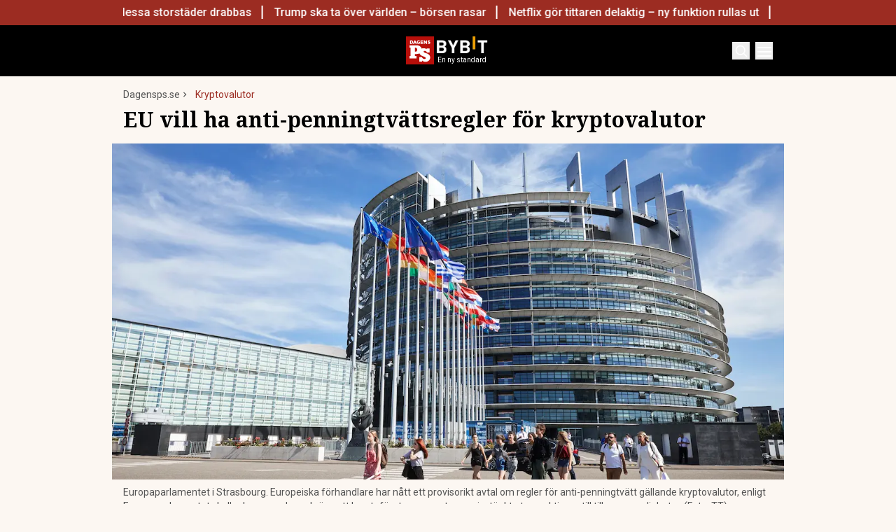

--- FILE ---
content_type: text/html; charset=utf-8
request_url: https://www.dagensps.se/fintech/kryptovalutor/eu-vill-ha-anti-penningtvattsregler-for-kryptovalutor/
body_size: 50390
content:
<!DOCTYPE html><html lang="sv-SE"><head><meta charSet="utf-8"/><meta name="viewport" content="width=device-width, initial-scale=1.0"/><link rel="apple-touch-icon" sizes="180x180" href="/favicons/apple-touch-icon.png"/><link rel="icon" type="image/png" sizes="32x32" href="/favicons/favicon-32x32.png"/><link rel="icon" type="image/png" sizes="16x16" href="/favicons/favicon-16x16.png"/><link rel="manifest" href="/manifest.json"/><link rel="mask-icon" href="/favicons/safari-pinned-tab.svg" color="#b80f0a"/><meta name="msapplication-TileColor" content="#b80f0a"/><meta name="theme-color" content="#b80f0a"/><link href="https://www.googletagmanager.com/gtag/js?id=G-TTXEPVRLPV" rel="preload" as="script"/><link rel="dns-prefetch" href="https://www.googletagmanager.com"/><link rel="dns-prefetch" href="https://lwadm.com"/><style type="text/css">.fresnel-container{margin:0;padding:0;}
@media not all and (min-width:640px) and (max-width:767.98px){.fresnel-at-sm{display:none!important;}}
@media not all and (min-width:768px) and (max-width:1023.98px){.fresnel-at-md{display:none!important;}}
@media not all and (min-width:1024px) and (max-width:1359.98px){.fresnel-at-lg{display:none!important;}}
@media not all and (min-width:1360px) and (max-width:1535.98px){.fresnel-at-xl{display:none!important;}}
@media not all and (min-width:1536px){.fresnel-at-xl2{display:none!important;}}
@media not all and (max-width:767.98px){.fresnel-lessThan-md{display:none!important;}}
@media not all and (max-width:1023.98px){.fresnel-lessThan-lg{display:none!important;}}
@media not all and (max-width:1359.98px){.fresnel-lessThan-xl{display:none!important;}}
@media not all and (max-width:1535.98px){.fresnel-lessThan-xl2{display:none!important;}}
@media not all and (min-width:768px){.fresnel-greaterThan-sm{display:none!important;}}
@media not all and (min-width:1024px){.fresnel-greaterThan-md{display:none!important;}}
@media not all and (min-width:1360px){.fresnel-greaterThan-lg{display:none!important;}}
@media not all and (min-width:1536px){.fresnel-greaterThan-xl{display:none!important;}}
@media not all and (min-width:640px){.fresnel-greaterThanOrEqual-sm{display:none!important;}}
@media not all and (min-width:768px){.fresnel-greaterThanOrEqual-md{display:none!important;}}
@media not all and (min-width:1024px){.fresnel-greaterThanOrEqual-lg{display:none!important;}}
@media not all and (min-width:1360px){.fresnel-greaterThanOrEqual-xl{display:none!important;}}
@media not all and (min-width:1536px){.fresnel-greaterThanOrEqual-xl2{display:none!important;}}
@media not all and (min-width:640px) and (max-width:767.98px){.fresnel-between-sm-md{display:none!important;}}
@media not all and (min-width:640px) and (max-width:1023.98px){.fresnel-between-sm-lg{display:none!important;}}
@media not all and (min-width:640px) and (max-width:1359.98px){.fresnel-between-sm-xl{display:none!important;}}
@media not all and (min-width:640px) and (max-width:1535.98px){.fresnel-between-sm-xl2{display:none!important;}}
@media not all and (min-width:768px) and (max-width:1023.98px){.fresnel-between-md-lg{display:none!important;}}
@media not all and (min-width:768px) and (max-width:1359.98px){.fresnel-between-md-xl{display:none!important;}}
@media not all and (min-width:768px) and (max-width:1535.98px){.fresnel-between-md-xl2{display:none!important;}}
@media not all and (min-width:1024px) and (max-width:1359.98px){.fresnel-between-lg-xl{display:none!important;}}
@media not all and (min-width:1024px) and (max-width:1535.98px){.fresnel-between-lg-xl2{display:none!important;}}
@media not all and (min-width:1360px) and (max-width:1535.98px){.fresnel-between-xl-xl2{display:none!important;}}</style><title>EU vill ha anti-penningtvättsregler för kryptovalutor - Dagens PS</title><meta name="description" content="I går, onsdag, nådde europeiska förhandlare ett provisoriskt avtal om anti-penningtvättsregler för kryptovalutor."/><meta name="robots" content="index, follow, max-snippet:-1, max-image-preview:large, max-video-preview:-1"/><link rel="canonical" href="https://www.dagensps.se/bors-finans/fintech/kryptovalutor/eu-vill-ha-anti-penningtvattsregler-for-kryptovalutor/"/><meta property="og:locale" content="sv_SE"/><meta property="og:type" content="article"/><meta property="og:title" content="EU vill ha anti-penningtvättsregler för kryptovalutor"/><meta property="og:description" content="I går nådde europeiska förhandlare ett provisoriskt avtal om anti-penningtvättsregler för kryptovalutor som är menade att få kryptoföretag att kontrollera"/><meta property="og:url" content="https://www.dagensps.se/bors-finans/fintech/kryptovalutor/eu-vill-ha-anti-penningtvattsregler-for-kryptovalutor/"/><meta property="og:site_name" content="Dagens PS"/><meta property="article:publisher" content="https://www.facebook.com/Dagensps"/><meta property="article:published_time" content="2022-06-30T07:22:09+00:00"/><meta property="og:image" content="https://www.dagensps.se/_next/image/?url=https%3A%2F%2Fdagensps.fra1.cdn.digitaloceanspaces.com%2Fuploads%2F2022%2F06%2FsdlXymUQZ85WGk-nh.jpg&amp;w=1200&amp;q=75"/><meta property="og:image:width" content="1200"/><meta property="og:image:height" content="675"/><meta property="og:image:type" content="image/jpeg"/><meta name="author" content="Annika Hjerpe"/><meta name="twitter:card" content="summary_large_image"/><meta name="twitter:creator" content="@Dagens__PS"/><meta name="twitter:site" content="@Dagens__PS"/><meta name="twitter:label1" content="Written by"/><meta name="twitter:data1" content="Annika Hjerpe"/><meta name="twitter:label2" content="Est. reading time"/><meta name="twitter:data2" content="2 minutes"/><script type="application/ld+json" class="yoast-schema-graph">{"@context":"https://schema.org","@graph":[{"@type":"NewsArticle","@id":"https://www.dagensps.se/bors-finans/fintech/kryptovalutor/eu-vill-ha-anti-penningtvattsregler-for-kryptovalutor/#article","isPartOf":{"@id":"https://www.dagensps.se/bors-finans/fintech/kryptovalutor/eu-vill-ha-anti-penningtvattsregler-for-kryptovalutor/"},"author":{"name":"Annika Hjerpe","@id":"https://www.dagensps.se/#/schema/person/f7654c6d845620142b5e58a782307a34"},"headline":"EU vill ha anti-penningtvättsregler för kryptovalutor","datePublished":"2022-06-30T07:22:09+00:00","mainEntityOfPage":{"@id":"https://www.dagensps.se/bors-finans/fintech/kryptovalutor/eu-vill-ha-anti-penningtvattsregler-for-kryptovalutor/"},"wordCount":359,"publisher":{"@id":"https://www.dagensps.se/#organization"},"image":{"@id":"https://www.dagensps.se/bors-finans/fintech/kryptovalutor/eu-vill-ha-anti-penningtvattsregler-for-kryptovalutor/#primaryimage"},"thumbnailUrl":"https://dagensps.fra1.cdn.digitaloceanspaces.com/uploads/2022/06/sdlXymUQZ85WGk-nh.jpg","keywords":["EU","Europaparlamentet","Krypto","Kryptobörs","Kryptovalutor","Penningtvätt","Regler"],"articleSection":["Kryptovalutor"],"inLanguage":"sv-SE","copyrightYear":"2022","copyrightHolder":{"@id":"https://www.dagensps.se/#organization"}},{"@type":"WebPage","@id":"https://www.dagensps.se/bors-finans/fintech/kryptovalutor/eu-vill-ha-anti-penningtvattsregler-for-kryptovalutor/","url":"https://www.dagensps.se/bors-finans/fintech/kryptovalutor/eu-vill-ha-anti-penningtvattsregler-for-kryptovalutor/","name":"EU vill ha anti-penningtvättsregler för kryptovalutor - Dagens PS","isPartOf":{"@id":"https://www.dagensps.se/#website"},"primaryImageOfPage":{"@id":"https://www.dagensps.se/bors-finans/fintech/kryptovalutor/eu-vill-ha-anti-penningtvattsregler-for-kryptovalutor/#primaryimage"},"image":{"@id":"https://www.dagensps.se/bors-finans/fintech/kryptovalutor/eu-vill-ha-anti-penningtvattsregler-for-kryptovalutor/#primaryimage"},"thumbnailUrl":"https://dagensps.fra1.cdn.digitaloceanspaces.com/uploads/2022/06/sdlXymUQZ85WGk-nh.jpg","datePublished":"2022-06-30T07:22:09+00:00","description":"I går, onsdag, nådde europeiska förhandlare ett provisoriskt avtal om anti-penningtvättsregler för kryptovalutor.","breadcrumb":{"@id":"https://www.dagensps.se/bors-finans/fintech/kryptovalutor/eu-vill-ha-anti-penningtvattsregler-for-kryptovalutor/#breadcrumb"},"inLanguage":"sv-SE","potentialAction":[{"@type":"ReadAction","target":["https://www.dagensps.se/bors-finans/fintech/kryptovalutor/eu-vill-ha-anti-penningtvattsregler-for-kryptovalutor/"]}]},{"@type":"ImageObject","inLanguage":"sv-SE","@id":"https://www.dagensps.se/bors-finans/fintech/kryptovalutor/eu-vill-ha-anti-penningtvattsregler-for-kryptovalutor/#primaryimage","url":"https://dagensps.fra1.cdn.digitaloceanspaces.com/uploads/2022/06/sdlXymUQZ85WGk-nh.jpg","contentUrl":"https://dagensps.fra1.cdn.digitaloceanspaces.com/uploads/2022/06/sdlXymUQZ85WGk-nh.jpg","width":1200,"height":675,"caption":"Europaparlamentet i Strasbourg. Europeiska förhandlare har nått ett provisorikt avtal om regler för anti-penningtvätt gällande kryptovalutor, enligt Europaparlamentet skulle de nya reglerna kräva att kryptoföretag rapporterar misstänkta transaktioner till tillsynsmyndigheter. (Foto: TT)"},{"@type":"BreadcrumbList","@id":"https://www.dagensps.se/bors-finans/fintech/kryptovalutor/eu-vill-ha-anti-penningtvattsregler-for-kryptovalutor/#breadcrumb","itemListElement":[{"@type":"ListItem","position":1,"name":"Hem","item":"https://www.dagensps.se/"},{"@type":"ListItem","position":2,"name":"EU vill ha anti-penningtvättsregler för kryptovalutor"}]},{"@type":"WebSite","@id":"https://www.dagensps.se/#website","url":"https://www.dagensps.se/","name":"Dagens PS","description":"Nyheter om ekonomi och börs – utan kostnad","publisher":{"@id":"https://www.dagensps.se/#organization"},"alternateName":"PS","potentialAction":[{"@type":"SearchAction","target":{"@type":"EntryPoint","urlTemplate":"https://www.dagensps.se/?s={search_term_string}"},"query-input":{"@type":"PropertyValueSpecification","valueRequired":true,"valueName":"search_term_string"}}],"inLanguage":"sv-SE"},{"@type":"Organization","@id":"https://www.dagensps.se/#organization","name":"Dagens PS","alternateName":"PS","url":"https://www.dagensps.se/","logo":{"@type":"ImageObject","inLanguage":"sv-SE","@id":"https://www.dagensps.se/#/schema/logo/image/","url":"https://dagensps.fra1.cdn.digitaloceanspaces.com/uploads/2022/12/cropped-Senaste-nyheter-1.png","contentUrl":"https://dagensps.fra1.cdn.digitaloceanspaces.com/uploads/2022/12/cropped-Senaste-nyheter-1.png","width":500,"height":500,"caption":"Dagens PS"},"image":{"@id":"https://www.dagensps.se/#/schema/logo/image/"},"sameAs":["https://www.facebook.com/Dagensps","https://x.com/Dagens__PS","https://www.linkedin.com/company/dagensps/"]},{"@type":"Person","@id":"https://www.dagensps.se/#/schema/person/f7654c6d845620142b5e58a782307a34","name":"Annika Hjerpe","image":{"@type":"ImageObject","inLanguage":"sv-SE","@id":"https://www.dagensps.se/#/schema/person/image/","url":"https://dagensps.fra1.cdn.digitaloceanspaces.com/uploads/2023/11/Annika-H.jpg","contentUrl":"https://dagensps.fra1.cdn.digitaloceanspaces.com/uploads/2023/11/Annika-H.jpg","caption":"Annika Hjerpe"},"description":"Reporter på Dagens PS med fokus på bland annat Life Science, hälsa och hållbarhet.","url":"https://www.dagensps.se/author/annikah/"}]}</script><meta name="next-head-count" content="38"/><link rel="preload" href="/_next/static/media/0f3a385557f1712f-s.p.woff2" as="font" type="font/woff2" crossorigin="anonymous" data-next-font="size-adjust"/><link rel="preload" href="/_next/static/media/47cbc4e2adbc5db9-s.p.woff2" as="font" type="font/woff2" crossorigin="anonymous" data-next-font="size-adjust"/><link rel="preload" href="/_next/static/media/d88c3b2e8ac146cf-s.p.woff2" as="font" type="font/woff2" crossorigin="anonymous" data-next-font="size-adjust"/><link rel="preload" href="/_next/static/css/4c04ad2243aa05d5.css" as="style"/><link rel="stylesheet" href="/_next/static/css/4c04ad2243aa05d5.css" data-n-g=""/><noscript data-n-css=""></noscript><script defer="" nomodule="" src="/_next/static/chunks/polyfills-c67a75d1b6f99dc8.js"></script><script src="/_next/static/chunks/webpack-38cee4c0e358b1a3.js" defer="" data-cookieconsent="ignore"></script><script src="/_next/static/chunks/framework-2c79e2a64abdb08b.js" defer="" data-cookieconsent="ignore"></script><script src="/_next/static/chunks/main-566c31a6fbd8a888.js" defer="" data-cookieconsent="ignore"></script><script src="/_next/static/chunks/pages/_app-463d5055c791312f.js" defer="" data-cookieconsent="ignore"></script><script src="/_next/static/chunks/252f366e-cd75c61f544052ea.js" defer="" data-cookieconsent="ignore"></script><script src="/_next/static/chunks/1bfc9850-b12f6f90a8c4def8.js" defer="" data-cookieconsent="ignore"></script><script src="/_next/static/chunks/83-f9308ba11161678f.js" defer="" data-cookieconsent="ignore"></script><script src="/_next/static/chunks/691-0e7a198e490e76fa.js" defer="" data-cookieconsent="ignore"></script><script src="/_next/static/chunks/500-737d1b95a4f06793.js" defer="" data-cookieconsent="ignore"></script><script src="/_next/static/chunks/587-6f2b32a6434bb48f.js" defer="" data-cookieconsent="ignore"></script><script src="/_next/static/chunks/809-214da19232ccf86d.js" defer="" data-cookieconsent="ignore"></script><script src="/_next/static/chunks/813-24fb81bcd46f954f.js" defer="" data-cookieconsent="ignore"></script><script src="/_next/static/chunks/pages/%5B...params%5D-964d67fc6a90dd5e.js" defer="" data-cookieconsent="ignore"></script><script src="/_next/static/ssV0ySk4RenaMUp_PxeKz/_buildManifest.js" defer="" data-cookieconsent="ignore"></script><script src="/_next/static/ssV0ySk4RenaMUp_PxeKz/_ssgManifest.js" defer="" data-cookieconsent="ignore"></script><style id="__jsx-35853790">html{font-family:'__Roboto_3a16c0', '__Roboto_Fallback_3a16c0'}h1,h2,h3,h4,h5,h6{font-family:'__Noto_Serif_adaffd', '__Noto_Serif_Fallback_adaffd'}</style></head><body class="bg-[#fcf7f2] text-text-primary antialiased"><div id="__next"><noscript class="jsx-35853790"><iframe
                src="https://www.googletagmanager.com/ns.html?id=GTM-M5G7JN"
                height="0"
                width="0"
                style="display:none;visibility:hidden"
              ></iframe></noscript><div class="sticky top-0 z-50"><div class="bg-red"><div class="container px-4 h-[36px]"></div></div><header class="flex justify-between text-white bg-black"><div class="container flex justify-between items-center p-4 "><div class="flex flex-col justify-center font-medium min-h-[52px] md:min-h-0 flex-[0_0_20%] text-sm"></div><div class="flex-[0_0_auto]"><div class="flex gap-5"><a href="/"><img alt="Dagens PS" loading="lazy" width="40" height="40" decoding="async" data-nimg="1" style="color:transparent" src="/_next/static/media/logo.6e462546.svg"/></a><div class="flex flex-col items-center"><a class="flex-[0_0_auto]" rel="nofollow" target="_blank" href="https://ut.dagensps.se/DPS-BB-spons-260114"><img alt="Bybit" loading="lazy" width="80" height="24" decoding="async" data-nimg="1" class="m-auto" style="color:transparent" srcSet="/_next/image/?url=%2F_next%2Fstatic%2Fmedia%2Fbybit.366adf56.webp&amp;w=96&amp;q=75 1x, /_next/image/?url=%2F_next%2Fstatic%2Fmedia%2Fbybit.366adf56.webp&amp;w=256&amp;q=75 2x" src="/_next/image/?url=%2F_next%2Fstatic%2Fmedia%2Fbybit.366adf56.webp&amp;w=256&amp;q=75"/></a><p class="text-[10px] pt-[2px]">En ny standard</p></div></div></div><div class="flex justify-end items-center space-x-2 flex-[0_0_20%]"><div class="fresnel-container fresnel-greaterThanOrEqual-xl "><button class="bg-red rounded-full text-white block flex items-center justify-center font-medium text-sm px-4 py-1 h-[25px]">Prenumerera</button></div><button class="w-[25px] h-[25px] relative focus:outline-none" aria-label="Search"><svg xmlns="http://www.w3.org/2000/svg" fill="none" viewBox="0 0 24 24" stroke-width="2" stroke="currentColor" class="w-5 h-5 absolute transform transition duration-500 ease-in-out left-1/2 top-1/2 -translate-x-1/2 -translate-y-1/2 scale-1"><path stroke-linecap="round" stroke-linejoin="round" d="M21 21l-5.197-5.197m0 0A7.5 7.5 0 105.196 5.196a7.5 7.5 0 0010.607 10.607z"></path></svg><div class="block w-5 absolute left-1/2 top-1/2 transform  -translate-x-1/2 -translate-y-1/2"><span aria-hidden="true" class="block absolute h-0.5 w-5 bg-current transform transition duration-500 ease-in-out scale-0"></span><span aria-hidden="true" class="block absolute h-0.5 w-5 bg-current transform  transition duration-500 ease-in-out scale-0"></span></div></button><button class="w-[25px] h-[25px] relative focus:outline-none" aria-label="Menu"><div class="block w-5 absolute left-1/2 top-1/2 transform  -translate-x-1/2 -translate-y-1/2"><span aria-hidden="true" class="block absolute h-0.5 w-5 bg-current transform transition duration-500 ease-in-out -translate-y-1.5"></span><span aria-hidden="true" class="block absolute  h-0.5 w-5 bg-current   transform transition duration-500 ease-in-out"></span><span aria-hidden="true" class="block absolute  h-0.5 w-5 bg-current transform  transition duration-500 ease-in-out translate-y-1.5"></span></div></button></div></div></header><div class="fresnel-container fresnel-greaterThanOrEqual-xl "><nav class="bg-beige px-4 relative"><div class="container"><div class="flex justify-center"><div class="relative dropdown"><a class="flex items-center justify-between font-medium text-sm bg-beige p-4 transition-colors hover:bg-[#d2d1d0] h-[45px] text-[#0a0a0a]" href="https://www.dagensps.se/senaste-nytt/">Senaste nytt</a><div class="flex-col absolute w-[200px] dropdown-content top-[45px]"><a class="flex items-center justify-between font-medium text-sm bg-beige p-4 transition-colors hover:bg-[#d2d1d0] h-[45px] text-[#0a0a0a]" href="/debatt/">Debatt</a></div></div><div class="relative dropdown"><a class="flex items-center justify-between font-medium text-sm bg-beige p-4 transition-colors hover:bg-[#d2d1d0] h-[45px] text-[#0a0a0a]" href="/varlden/">Världen</a><div class="flex-col absolute w-[200px] dropdown-content top-[45px]"><a class="flex items-center justify-between font-medium text-sm bg-beige p-4 transition-colors hover:bg-[#d2d1d0] h-[45px] text-[#0a0a0a]" href="/varlden/konflikter/">Konflikter</a><a class="flex items-center justify-between font-medium text-sm bg-beige p-4 transition-colors hover:bg-[#d2d1d0] h-[45px] text-[#0a0a0a]" href="/varlden/handel/">Handel</a><a class="flex items-center justify-between font-medium text-sm bg-beige p-4 transition-colors hover:bg-[#d2d1d0] h-[45px] text-[#0a0a0a]" href="/varlden/politik/">Politik</a><a class="flex items-center justify-between font-medium text-sm bg-beige p-4 transition-colors hover:bg-[#d2d1d0] h-[45px] text-[#0a0a0a]" href="/varlden/klimat/">Klimat</a><a class="flex items-center justify-between font-medium text-sm bg-beige p-4 transition-colors hover:bg-[#d2d1d0] h-[45px] text-[#0a0a0a]" href="/varlden/historia/">Historia</a></div></div><div class="relative dropdown"><a class="flex items-center justify-between font-medium text-sm bg-beige p-4 transition-colors hover:bg-[#d2d1d0] h-[45px] text-[#0a0a0a]" href="/bors-finans/">Börs &amp; Finans</a><div class="flex-col absolute w-[200px] dropdown-content top-[45px]"><div class="relative dropdown"><a class="flex items-center justify-between font-medium text-sm bg-beige p-4 transition-colors hover:bg-[#d2d1d0] h-[45px] text-[#0a0a0a]" href="/index/omxspi/">Börskurser</a><div class="flex-col absolute w-[200px] dropdown-content top-0 left-[200px]"><a class="flex items-center justify-between font-medium text-sm bg-beige p-4 transition-colors hover:bg-[#d2d1d0] h-[45px] text-[#0a0a0a]" href="/index/omxspi/">OMXSPI</a><a class="flex items-center justify-between font-medium text-sm bg-beige p-4 transition-colors hover:bg-[#d2d1d0] h-[45px] text-[#0a0a0a]" href="/index/omxs30/">OMXS30</a><a class="flex items-center justify-between font-medium text-sm bg-beige p-4 transition-colors hover:bg-[#d2d1d0] h-[45px] text-[#0a0a0a]" href="/index/large-cap/">Large Cap</a><a class="flex items-center justify-between font-medium text-sm bg-beige p-4 transition-colors hover:bg-[#d2d1d0] h-[45px] text-[#0a0a0a]" href="/index/mid-cap/">Mid Cap</a><a class="flex items-center justify-between font-medium text-sm bg-beige p-4 transition-colors hover:bg-[#d2d1d0] h-[45px] text-[#0a0a0a]" href="/index/small-cap/">Small Cap</a></div></div><a class="flex items-center justify-between font-medium text-sm bg-beige p-4 transition-colors hover:bg-[#d2d1d0] h-[45px] text-[#0a0a0a]" href="/bors-finans/investeringsguide/">Investeringsguide</a><div class="relative dropdown"><a class="flex items-center justify-between font-medium text-sm bg-beige p-4 transition-colors hover:bg-[#d2d1d0] h-[45px] text-[#0a0a0a]" href="/bors-finans/aktier/">Aktier</a><div class="flex-col absolute w-[200px] dropdown-content top-0 left-[200px]"><a class="flex items-center justify-between font-medium text-sm bg-beige p-4 transition-colors hover:bg-[#d2d1d0] h-[45px] text-[#0a0a0a]" href="/bors-finans/industri/">Industri</a><a class="flex items-center justify-between font-medium text-sm bg-beige p-4 transition-colors hover:bg-[#d2d1d0] h-[45px] text-[#0a0a0a]" href="/bors-finans/fastigheter/">Fastigheter</a></div></div><a class="flex items-center justify-between font-medium text-sm bg-beige p-4 transition-colors hover:bg-[#d2d1d0] h-[45px] text-[#0a0a0a]" href="/bors-finans/fonder/">Fonder</a><a class="flex items-center justify-between font-medium text-sm bg-beige p-4 transition-colors hover:bg-[#d2d1d0] h-[45px] text-[#0a0a0a]" href="/bors-finans/borsnoteringar/">Börsnoteringar</a><a class="flex items-center justify-between font-medium text-sm bg-beige p-4 transition-colors hover:bg-[#d2d1d0] h-[45px] text-[#0a0a0a]" href="/bors-finans/emissioner/">Emissioner</a><a class="flex items-center justify-between font-medium text-sm bg-beige p-4 transition-colors hover:bg-[#d2d1d0] h-[45px] text-[#0a0a0a]" href="/bors-finans/makro/">Makro</a><a class="flex items-center justify-between font-medium text-sm bg-beige p-4 transition-colors hover:bg-[#d2d1d0] h-[45px] text-[#0a0a0a]" href="/bors-finans/ravaror/">Råvaror</a><a class="flex items-center justify-between font-medium text-sm bg-beige p-4 transition-colors hover:bg-[#d2d1d0] h-[45px] text-[#0a0a0a]" href="/bors-finans/valuta/">Valuta</a><a class="flex items-center justify-between font-medium text-sm bg-beige p-4 transition-colors hover:bg-[#d2d1d0] h-[45px] text-[#0a0a0a]" href="/bors-finans/fastigheter/">Fastigheter</a><a class="flex items-center justify-between font-medium text-sm bg-beige p-4 transition-colors hover:bg-[#d2d1d0] h-[45px] text-[#0a0a0a]" href="/bors-finans/industri/">Industri</a><a class="flex items-center justify-between font-medium text-sm bg-beige p-4 transition-colors hover:bg-[#d2d1d0] h-[45px] text-[#0a0a0a]" href="/life-science/">Life Science</a><div class="relative dropdown"><a class="flex items-center justify-between font-medium text-sm bg-beige p-4 transition-colors hover:bg-[#d2d1d0] h-[45px] text-[#0a0a0a]" href="/bors-finans/fintech/">Fintech</a><div class="flex-col absolute w-[200px] dropdown-content top-0 left-[200px]"><a class="flex items-center justify-between font-medium text-sm bg-beige p-4 transition-colors hover:bg-[#d2d1d0] h-[45px] text-[#0a0a0a]" href="/bors-finans/fintech/kryptovalutor/">Kryptovalutor</a></div></div></div></div><div class="relative dropdown"><a class="flex items-center justify-between font-medium text-sm bg-beige p-4 transition-colors hover:bg-[#d2d1d0] h-[45px] text-[#0a0a0a]" href="/privatekonomi/">Privatekonomi</a><div class="flex-col absolute w-[200px] dropdown-content top-[45px]"><a class="flex items-center justify-between font-medium text-sm bg-beige p-4 transition-colors hover:bg-[#d2d1d0] h-[45px] text-[#0a0a0a]" href="/privatekonomi/bostad/">Bostad</a><a class="flex items-center justify-between font-medium text-sm bg-beige p-4 transition-colors hover:bg-[#d2d1d0] h-[45px] text-[#0a0a0a]" href="/privatekonomi/dromboende/">Drömboende</a><a class="flex items-center justify-between font-medium text-sm bg-beige p-4 transition-colors hover:bg-[#d2d1d0] h-[45px] text-[#0a0a0a]" href="/privatekonomi/spara/">Spara</a><a class="flex items-center justify-between font-medium text-sm bg-beige p-4 transition-colors hover:bg-[#d2d1d0] h-[45px] text-[#0a0a0a]" href="/privatekonomi/deklaration-skatter/">Deklaration &amp; skatter</a><a class="flex items-center justify-between font-medium text-sm bg-beige p-4 transition-colors hover:bg-[#d2d1d0] h-[45px] text-[#0a0a0a]" href="/privatekonomi/sakerhet/">Säkerhet</a><a class="flex items-center justify-between font-medium text-sm bg-beige p-4 transition-colors hover:bg-[#d2d1d0] h-[45px] text-[#0a0a0a]" href="/privatekonomi/pension/">Pension</a><a class="flex items-center justify-between font-medium text-sm bg-beige p-4 transition-colors hover:bg-[#d2d1d0] h-[45px] text-[#0a0a0a]" href="/privatekonomi/jobb-karriar/">Jobb</a><div class="relative dropdown"><a class="flex items-center justify-between font-medium text-sm bg-beige p-4 transition-colors hover:bg-[#d2d1d0] h-[45px] text-[#0a0a0a]" href="/privatekonomi/ekonomiguider/">Ekonomiguider</a><div class="flex-col absolute w-[200px] dropdown-content top-0 left-[200px]"><a class="flex items-center justify-between font-medium text-sm bg-beige p-4 transition-colors hover:bg-[#d2d1d0] h-[45px] text-[#0a0a0a]" href="/privatekonomi/ekonomiguider/sparkonto/">Sparkonto</a><a class="flex items-center justify-between font-medium text-sm bg-beige p-4 transition-colors hover:bg-[#d2d1d0] h-[45px] text-[#0a0a0a]" href="/privatekonomi/ekonomiguider/bolan/">Bolån</a><a class="flex items-center justify-between font-medium text-sm bg-beige p-4 transition-colors hover:bg-[#d2d1d0] h-[45px] text-[#0a0a0a]" href="/privatekonomi/ekonomiguider/forsakringar/">Försäkringar</a><a class="flex items-center justify-between font-medium text-sm bg-beige p-4 transition-colors hover:bg-[#d2d1d0] h-[45px] text-[#0a0a0a]" href="/privatekonomi/ekonomiguider/elavtal/">Elavtal</a><a class="flex items-center justify-between font-medium text-sm bg-beige p-4 transition-colors hover:bg-[#d2d1d0] h-[45px] text-[#0a0a0a]" href="/privatekonomi/ekonomiguider/lan/">Lån</a></div></div></div></div><div class="relative dropdown"><a class="flex items-center justify-between font-medium text-sm bg-beige p-4 transition-colors hover:bg-[#d2d1d0] h-[45px] text-[#0a0a0a]" href="/teknik/">Teknik</a><div class="flex-col absolute w-[200px] dropdown-content top-[45px]"><a class="flex items-center justify-between font-medium text-sm bg-beige p-4 transition-colors hover:bg-[#d2d1d0] h-[45px] text-[#0a0a0a]" href="/teknik/hallbarhet/">Hållbarhet</a><a class="flex items-center justify-between font-medium text-sm bg-beige p-4 transition-colors hover:bg-[#d2d1d0] h-[45px] text-[#0a0a0a]" href="/teknik/prylar/">Prylar</a><a class="flex items-center justify-between font-medium text-sm bg-beige p-4 transition-colors hover:bg-[#d2d1d0] h-[45px] text-[#0a0a0a]" href="/teknik/innovationer/">Innovationer</a><a class="flex items-center justify-between font-medium text-sm bg-beige p-4 transition-colors hover:bg-[#d2d1d0] h-[45px] text-[#0a0a0a]" href="/teknik/energi/">Energi</a><a class="flex items-center justify-between font-medium text-sm bg-beige p-4 transition-colors hover:bg-[#d2d1d0] h-[45px] text-[#0a0a0a]" href="/teknik/mobil/">Mobil</a></div></div><div class="relative dropdown"><a class="flex items-center justify-between font-medium text-sm bg-beige p-4 transition-colors hover:bg-[#d2d1d0] h-[45px] text-[#0a0a0a]" href="/foretag/">Företag</a><div class="flex-col absolute w-[200px] dropdown-content top-[45px]"><div class="relative dropdown"><a class="flex items-center justify-between font-medium text-sm bg-beige p-4 transition-colors hover:bg-[#d2d1d0] h-[45px] text-[#0a0a0a]" href="/karriar/">Karriär</a><div class="flex-col absolute w-[200px] dropdown-content top-0 left-[200px]"><a class="flex items-center justify-between font-medium text-sm bg-beige p-4 transition-colors hover:bg-[#d2d1d0] h-[45px] text-[#0a0a0a]" href="/karriar/personlig-utveckling/">Personlig utveckling</a><a class="flex items-center justify-between font-medium text-sm bg-beige p-4 transition-colors hover:bg-[#d2d1d0] h-[45px] text-[#0a0a0a]" href="/karriar/ledarskap/">Ledarskap</a><a class="flex items-center justify-between font-medium text-sm bg-beige p-4 transition-colors hover:bg-[#d2d1d0] h-[45px] text-[#0a0a0a]" href="https://www.realtid.se/platsannonser/">Platsannonser</a></div></div><a class="flex items-center justify-between font-medium text-sm bg-beige p-4 transition-colors hover:bg-[#d2d1d0] h-[45px] text-[#0a0a0a]" href="/foretag/foretagsekonomi/">Företagsekonomi</a><a class="flex items-center justify-between font-medium text-sm bg-beige p-4 transition-colors hover:bg-[#d2d1d0] h-[45px] text-[#0a0a0a]" href="/foretag/foretagsforsakringar/">Företagsförsäkringar</a><a class="flex items-center justify-between font-medium text-sm bg-beige p-4 transition-colors hover:bg-[#d2d1d0] h-[45px] text-[#0a0a0a]" href="/foretag/tjanstebil/">Tjänstebil</a><a class="flex items-center justify-between font-medium text-sm bg-beige p-4 transition-colors hover:bg-[#d2d1d0] h-[45px] text-[#0a0a0a]" href="/foretag/tjanstepension/">Tjänstepension</a><a class="flex items-center justify-between font-medium text-sm bg-beige p-4 transition-colors hover:bg-[#d2d1d0] h-[45px] text-[#0a0a0a]" href="/foretag/startup/">Startup</a><a class="flex items-center justify-between font-medium text-sm bg-beige p-4 transition-colors hover:bg-[#d2d1d0] h-[45px] text-[#0a0a0a]" href="/foretag/ehandel/">E-handel</a><a class="flex items-center justify-between font-medium text-sm bg-beige p-4 transition-colors hover:bg-[#d2d1d0] h-[45px] text-[#0a0a0a]" href="/foretag/digitalisering-ai/">Digitalisering &amp; AI</a><a class="flex items-center justify-between font-medium text-sm bg-beige p-4 transition-colors hover:bg-[#d2d1d0] h-[45px] text-[#0a0a0a]" href="/foretag/profiler/">Profiler</a><a class="flex items-center justify-between font-medium text-sm bg-beige p-4 transition-colors hover:bg-[#d2d1d0] h-[45px] text-[#0a0a0a]" href="/foretag/foretagsnyheter/">Företagsnyheter</a></div></div><div class="relative dropdown"><a class="flex items-center justify-between font-medium text-sm bg-beige p-4 transition-colors hover:bg-[#d2d1d0] h-[45px] text-[#0a0a0a]" href="/motor/">Motor</a><div class="flex-col absolute w-[200px] dropdown-content top-[45px]"><a class="flex items-center justify-between font-medium text-sm bg-beige p-4 transition-colors hover:bg-[#d2d1d0] h-[45px] text-[#0a0a0a]" href="/motor/kopa-bil/">Köpa bil</a><a class="flex items-center justify-between font-medium text-sm bg-beige p-4 transition-colors hover:bg-[#d2d1d0] h-[45px] text-[#0a0a0a]" href="/motor/biltester/">Biltester</a><a class="flex items-center justify-between font-medium text-sm bg-beige p-4 transition-colors hover:bg-[#d2d1d0] h-[45px] text-[#0a0a0a]" href="/motor/elbil/">Elbil</a><a class="flex items-center justify-between font-medium text-sm bg-beige p-4 transition-colors hover:bg-[#d2d1d0] h-[45px] text-[#0a0a0a]" href="/motor/klassiska-bilar/">Klassiska bilar</a><a class="flex items-center justify-between font-medium text-sm bg-beige p-4 transition-colors hover:bg-[#d2d1d0] h-[45px] text-[#0a0a0a]" href="/motor/bast-i-alla-tester/">Bäst i alla tester</a><a class="flex items-center justify-between font-medium text-sm bg-beige p-4 transition-colors hover:bg-[#d2d1d0] h-[45px] text-[#0a0a0a]" href="/motor/bat/">Båt</a></div></div><a class="flex items-center justify-between font-medium text-sm bg-beige p-4 transition-colors hover:bg-[#d2d1d0] h-[45px] text-[#0a0a0a]" href="/halsa/">Hälsa</a><div class="relative dropdown"><a class="flex items-center justify-between font-medium text-sm bg-beige p-4 transition-colors hover:bg-[#d2d1d0] h-[45px] text-[#0a0a0a]" href="/perfect-weekend/">Perfect Weekend</a><div class="flex-col absolute w-[200px] dropdown-content top-[45px]"><a class="flex items-center justify-between font-medium text-sm bg-beige p-4 transition-colors hover:bg-[#d2d1d0] h-[45px] text-[#0a0a0a]" href="/weekend/mat-vin/">Mat &amp; Vin</a><a class="flex items-center justify-between font-medium text-sm bg-beige p-4 transition-colors hover:bg-[#d2d1d0] h-[45px] text-[#0a0a0a]" href="/weekend/resor/">Resor</a><a class="flex items-center justify-between font-medium text-sm bg-beige p-4 transition-colors hover:bg-[#d2d1d0] h-[45px] text-[#0a0a0a]" href="/weekend/noje-underhallning/">Nöje &amp; Underhållning</a><a class="flex items-center justify-between font-medium text-sm bg-beige p-4 transition-colors hover:bg-[#d2d1d0] h-[45px] text-[#0a0a0a]" href="/weekend/klockor/">Klockor</a><a class="flex items-center justify-between font-medium text-sm bg-beige p-4 transition-colors hover:bg-[#d2d1d0] h-[45px] text-[#0a0a0a]" href="/weekend/trend/">Trend</a><a class="flex items-center justify-between font-medium text-sm bg-beige p-4 transition-colors hover:bg-[#d2d1d0] h-[45px] text-[#0a0a0a]" href="/weekend/restaurang/">Restaurang</a></div></div><div class="relative dropdown"><a class="flex items-center justify-between font-medium text-sm bg-beige p-4 transition-colors hover:bg-[#d2d1d0] h-[45px] text-[#0a0a0a]" href="/ps-studio/">PS Studio</a><div class="flex-col absolute w-[200px] dropdown-content top-[45px]"><a class="flex items-center justify-between font-medium text-sm bg-beige p-4 transition-colors hover:bg-[#d2d1d0] h-[45px] text-[#0a0a0a]" href="/ps-studio/podcast/">Podcast</a></div></div></div></div></nav></div></div><main class="pb-14"><div class="infinite-scroll-component__outerdiv"><div class="infinite-scroll-component " style="height:auto;overflow:inherit;-webkit-overflow-scrolling:touch"><div class=""><div class="container grid grid-cols-1 xl:grid-cols-[980px_auto] gap-8 xl:px-4 xl:py-12"><div><div><div class="container p-4 pb-2 xl:p-0"><div class="flex items-center gap-2 text-text-secondary text-sm flex-wrap mb-2"><a class="" href="/">Dagensps.se</a><div class="flex items-center space-x-2"><svg stroke="currentColor" fill="currentColor" stroke-width="0" viewBox="0 0 24 24" height="1em" width="1em" xmlns="http://www.w3.org/2000/svg"><path fill="none" d="M0 0h24v24H0z"></path><path d="M10 6L8.59 7.41 13.17 12l-4.58 4.59L10 18l6-6z"></path></svg><a class="text-red" href="/kryptovalutor/">Kryptovalutor</a></div></div><h1 class="text-2xl md:text-3xl xl:text-5xl mb-2 xl:mb-4 xl:leading-tight">EU vill ha anti-penningtvättsregler för kryptovalutor</h1></div><div class="relative xl:mb-2 aspect-w-2 aspect-h-1"><img alt="Europeiska förhandlare har nått ett provisorikt avtal om regler för anti-penningtvätt gällande kryptovalutor och enligt Europaparlamentet skulle de nya reglerna kräva att kryptoföretag rapporterar misstänkta transaktioner till tillsynsmyndigheter." loading="eager" decoding="async" data-nimg="fill" class="object-cover object-top" style="position:absolute;height:100%;width:100%;left:0;top:0;right:0;bottom:0;color:transparent" sizes="(max-width: 640px) 100vw, (max-width: 1360px) 100vw, 75vw" srcSet="/_next/image/?url=https%3A%2F%2Fdagensps.fra1.cdn.digitaloceanspaces.com%2Fuploads%2F2022%2F06%2FsdlXymUQZ85WGk-nh.jpg&amp;w=640&amp;q=75 640w, /_next/image/?url=https%3A%2F%2Fdagensps.fra1.cdn.digitaloceanspaces.com%2Fuploads%2F2022%2F06%2FsdlXymUQZ85WGk-nh.jpg&amp;w=750&amp;q=75 750w, /_next/image/?url=https%3A%2F%2Fdagensps.fra1.cdn.digitaloceanspaces.com%2Fuploads%2F2022%2F06%2FsdlXymUQZ85WGk-nh.jpg&amp;w=828&amp;q=75 828w, /_next/image/?url=https%3A%2F%2Fdagensps.fra1.cdn.digitaloceanspaces.com%2Fuploads%2F2022%2F06%2FsdlXymUQZ85WGk-nh.jpg&amp;w=1080&amp;q=75 1080w, /_next/image/?url=https%3A%2F%2Fdagensps.fra1.cdn.digitaloceanspaces.com%2Fuploads%2F2022%2F06%2FsdlXymUQZ85WGk-nh.jpg&amp;w=1200&amp;q=75 1200w" src="/_next/image/?url=https%3A%2F%2Fdagensps.fra1.cdn.digitaloceanspaces.com%2Fuploads%2F2022%2F06%2FsdlXymUQZ85WGk-nh.jpg&amp;w=1200&amp;q=75"/></div><div class="container p-4 pt-2 xl:p-0"><figcaption class="text-text-secondary text-sm mb-4">Europaparlamentet i Strasbourg. Europeiska förhandlare har nått ett provisorikt avtal om regler för anti-penningtvätt gällande kryptovalutor, enligt Europaparlamentet skulle de nya reglerna kräva att kryptoföretag rapporterar misstänkta transaktioner till tillsynsmyndigheter. (Foto: TT)</figcaption><div class="w-full border-b-2 pb-3 mb-4 mt-2 border-beige flex flex-row justify-between"><a class="flex items-center" href="/author/annikah/"><div class="flex space-x-4 w-full"><div class="relative flex-shrink-0" style="width:45px;height:45px"><img alt="Annika Hjerpe" loading="lazy" decoding="async" data-nimg="fill" class="rounded-full object-cover" style="position:absolute;height:100%;width:100%;left:0;top:0;right:0;bottom:0;color:transparent" sizes="100vw" srcSet="/_next/image/?url=https%3A%2F%2Fdagensps.fra1.cdn.digitaloceanspaces.com%2Fuploads%2F2023%2F11%2FAnnika-H.jpg&amp;w=640&amp;q=75 640w, /_next/image/?url=https%3A%2F%2Fdagensps.fra1.cdn.digitaloceanspaces.com%2Fuploads%2F2023%2F11%2FAnnika-H.jpg&amp;w=750&amp;q=75 750w, /_next/image/?url=https%3A%2F%2Fdagensps.fra1.cdn.digitaloceanspaces.com%2Fuploads%2F2023%2F11%2FAnnika-H.jpg&amp;w=828&amp;q=75 828w, /_next/image/?url=https%3A%2F%2Fdagensps.fra1.cdn.digitaloceanspaces.com%2Fuploads%2F2023%2F11%2FAnnika-H.jpg&amp;w=1080&amp;q=75 1080w, /_next/image/?url=https%3A%2F%2Fdagensps.fra1.cdn.digitaloceanspaces.com%2Fuploads%2F2023%2F11%2FAnnika-H.jpg&amp;w=1200&amp;q=75 1200w" src="/_next/image/?url=https%3A%2F%2Fdagensps.fra1.cdn.digitaloceanspaces.com%2Fuploads%2F2023%2F11%2FAnnika-H.jpg&amp;w=1200&amp;q=75"/></div><div><span class="font-bold table-caption leading-relaxed font-normal text-sm">Annika Hjerpe</span></div></div></a><div class="flex flex-col text-text-secondary text-sm items-end ml-2 leading-relaxed"><span>Uppdaterad: <!-- -->30 juni 2022</span><span>Publicerad: <!-- -->30 juni 2022</span></div></div><div class="article-content xl:prose-2xl max-w-none font-bold prose-p:leading-normal"><p><strong>I går nådde europeiska förhandlare ett provisoriskt avtal om anti-penningtvättsregler för kryptovalutor som är menade att få kryptoföretag att kontrollera sina kunders identiteter.</strong></p></div><div class="my-4"><div class="fresnel-container fresnel-greaterThanOrEqual-xl "><div class="flex justify-center"><div><div class="text-xs text-text-secondary">ANNONS</div><div class="flex justify-center" style="min-width:980px;min-height:250px"><div id="dagensps_pano1_:R9b2qf46:"></div></div></div></div></div></div><div class="grid grid-cols-1 xl:grid-cols-[300px_auto] gap-0 xl:gap-8"><div class="fresnel-container fresnel-greaterThanOrEqual-xl "><div class="flex space-x-4 font-bold text-xs justify-between mb-4"><a target="_blank" rel="noreferrer" class="flex space-x-2 items-center hover:underline" href="https://www.facebook.com/sharer/sharer.php?u=https%3A%2F%2Fwww.dagensps.se%2Ffintech%2Fkryptovalutor%2Feu-vill-ha-anti-penningtvattsregler-for-kryptovalutor%2F"><span>Facebook</span><div class="bg-[#1f3d7c] text-white rounded-full w-[20px] h-[20px] flex items-center justify-center"><svg stroke="currentColor" fill="currentColor" stroke-width="0" viewBox="0 0 320 512" height="1em" width="1em" xmlns="http://www.w3.org/2000/svg"><path d="M279.14 288l14.22-92.66h-88.91v-60.13c0-25.35 12.42-50.06 52.24-50.06h40.42V6.26S260.43 0 225.36 0c-73.22 0-121.08 44.38-121.08 124.72v70.62H22.89V288h81.39v224h100.17V288z"></path></svg></div></a><a target="_blank" rel="noreferrer" class="flex space-x-2 items-center hover:underline" href="https://twitter.com/intent/tweet?text=https%3A%2F%2Fwww.dagensps.se%2Ffintech%2Fkryptovalutor%2Feu-vill-ha-anti-penningtvattsregler-for-kryptovalutor%2F"><span>Twitter</span><div class="bg-[#008de4] text-white rounded-full w-[20px] h-[20px] flex items-center justify-center"><svg stroke="currentColor" fill="currentColor" stroke-width="0" viewBox="0 0 512 512" height="1em" width="1em" xmlns="http://www.w3.org/2000/svg"><path d="M459.37 151.716c.325 4.548.325 9.097.325 13.645 0 138.72-105.583 298.558-298.558 298.558-59.452 0-114.68-17.219-161.137-47.106 8.447.974 16.568 1.299 25.34 1.299 49.055 0 94.213-16.568 130.274-44.832-46.132-.975-84.792-31.188-98.112-72.772 6.498.974 12.995 1.624 19.818 1.624 9.421 0 18.843-1.3 27.614-3.573-48.081-9.747-84.143-51.98-84.143-102.985v-1.299c13.969 7.797 30.214 12.67 47.431 13.319-28.264-18.843-46.781-51.005-46.781-87.391 0-19.492 5.197-37.36 14.294-52.954 51.655 63.675 129.3 105.258 216.365 109.807-1.624-7.797-2.599-15.918-2.599-24.04 0-57.828 46.782-104.934 104.934-104.934 30.213 0 57.502 12.67 76.67 33.137 23.715-4.548 46.456-13.32 66.599-25.34-7.798 24.366-24.366 44.833-46.132 57.827 21.117-2.273 41.584-8.122 60.426-16.243-14.292 20.791-32.161 39.308-52.628 54.253z"></path></svg></div></a><a target="_blank" rel="noreferrer" class="flex space-x-2 items-center hover:underline" href="https://www.linkedin.com/sharing/share-offsite/?url=https%3A%2F%2Fwww.dagensps.se%2Ffintech%2Fkryptovalutor%2Feu-vill-ha-anti-penningtvattsregler-for-kryptovalutor%2F"><span>LinkedIn</span><div class="bg-[#007bb9] text-white rounded-full w-[20px] h-[20px] flex items-center justify-center"><svg stroke="currentColor" fill="currentColor" stroke-width="0" viewBox="0 0 448 512" height="1em" width="1em" xmlns="http://www.w3.org/2000/svg"><path d="M100.28 448H7.4V148.9h92.88zM53.79 108.1C24.09 108.1 0 83.5 0 53.8a53.79 53.79 0 0 1 107.58 0c0 29.7-24.1 54.3-53.79 54.3zM447.9 448h-92.68V302.4c0-34.7-.7-79.2-48.29-79.2-48.29 0-55.69 37.7-55.69 76.7V448h-92.78V148.9h89.08v40.8h1.3c12.4-23.5 42.69-48.3 87.88-48.3 94 0 111.28 61.9 111.28 142.3V448z"></path></svg></div></a></div><div><h4 class="border-t-[3px] border-t-red py-4 text-xl">Mest läst i kategorin</h4><div class="flex flex-col space-y-4"><div><a class="flex space-x-2" href="/bors-finans/fintech/kryptovalutor/venezuelaner-koper-krypto-for-att-skydda-sina-pengar/"><div class="relative"><img alt="venezuela" loading="lazy" width="152" height="152" decoding="async" data-nimg="1" class="object-cover max-w-none w-[76px] h-[76px]" style="color:transparent" srcSet="/_next/image/?url=https%3A%2F%2Fdagensps.fra1.cdn.digitaloceanspaces.com%2Fuploads%2F2026%2F01%2FsdlX3N3I8kQ_yE.png&amp;w=256&amp;q=75 1x, /_next/image/?url=https%3A%2F%2Fdagensps.fra1.cdn.digitaloceanspaces.com%2Fuploads%2F2026%2F01%2FsdlX3N3I8kQ_yE.png&amp;w=384&amp;q=75 2x" src="/_next/image/?url=https%3A%2F%2Fdagensps.fra1.cdn.digitaloceanspaces.com%2Fuploads%2F2026%2F01%2FsdlX3N3I8kQ_yE.png&amp;w=384&amp;q=75"/></div><div class="flex flex-col justify-center"><span class="text-red text-xs uppercase">Kryptovalutor</span><h2 class="line-clamp-1">Venezuelaner köper krypto för att skydda sina pengar</h2><p class="hidden">När risen för att den lokala valutan skulle kollapsa ökar väljer allt fler i Venezuela att köpa stablecoins. Tether har blivit särskilt populär. Invånare i Venezuela har behövt skydda sina tillgångar i samband med USA:s militära ingripande i landet. Därför har man nu vänt sig till den dollarkopplade stablecoinen Tether, skriver CNBC. När osäkerheten ökade …</p><div class="flex text-text-secondary text-sm space-x-1 items-center"><svg stroke="currentColor" fill="currentColor" stroke-width="0" viewBox="0 0 24 24" height="1em" width="1em" xmlns="http://www.w3.org/2000/svg"><path fill="none" d="M0 0h24v24H0z"></path><path d="M19 4h-1V2h-2v2H8V2H6v2H5c-1.11 0-1.99.9-1.99 2L3 20a2 2 0 002 2h14c1.1 0 2-.9 2-2V6c0-1.1-.9-2-2-2zm0 16H5V10h14v10zM9 14H7v-2h2v2zm4 0h-2v-2h2v2zm4 0h-2v-2h2v2zm-8 4H7v-2h2v2zm4 0h-2v-2h2v2zm4 0h-2v-2h2v2z"></path></svg><span>19 jan. 2026</span></div></div></a></div><div><a class="flex space-x-2" href="/bors-finans/fintech/kryptovalutor/antalet-transaktioner-pa-ethereum-nar-rekordniva/"><div class="relative"><img alt="Ether" loading="lazy" width="152" height="152" decoding="async" data-nimg="1" class="object-cover max-w-none w-[76px] h-[76px]" style="color:transparent" srcSet="/_next/image/?url=https%3A%2F%2Fdagensps.fra1.cdn.digitaloceanspaces.com%2Fuploads%2F2026%2F01%2FEthereum.jpg&amp;w=256&amp;q=75 1x, /_next/image/?url=https%3A%2F%2Fdagensps.fra1.cdn.digitaloceanspaces.com%2Fuploads%2F2026%2F01%2FEthereum.jpg&amp;w=384&amp;q=75 2x" src="/_next/image/?url=https%3A%2F%2Fdagensps.fra1.cdn.digitaloceanspaces.com%2Fuploads%2F2026%2F01%2FEthereum.jpg&amp;w=384&amp;q=75"/></div><div class="flex flex-col justify-center"><span class="text-red text-xs uppercase">Kryptovalutor</span><h2 class="line-clamp-1">Antalet transaktioner på Ethereum når rekordnivå</h2><p class="hidden">I mitten av januari nåddes en rekordnivå i antal transaktioner på blockkedjan Ethereum under en dag. De flesta av dessa transaktioner sker med stablecoins. Sedan mitten av december förra året har antalet transaktioner på blockkedjan Ethereum ökat kraftigt, vilket bland annat Coindesk rapporterat om. Fram till och med november genomfördes ca 1 till 1,5 miljoner …</p><div class="flex text-text-secondary text-sm space-x-1 items-center"><svg stroke="currentColor" fill="currentColor" stroke-width="0" viewBox="0 0 24 24" height="1em" width="1em" xmlns="http://www.w3.org/2000/svg"><path fill="none" d="M0 0h24v24H0z"></path><path d="M19 4h-1V2h-2v2H8V2H6v2H5c-1.11 0-1.99.9-1.99 2L3 20a2 2 0 002 2h14c1.1 0 2-.9 2-2V6c0-1.1-.9-2-2-2zm0 16H5V10h14v10zM9 14H7v-2h2v2zm4 0h-2v-2h2v2zm4 0h-2v-2h2v2zm-8 4H7v-2h2v2zm4 0h-2v-2h2v2zm4 0h-2v-2h2v2z"></path></svg><span>19 jan. 2026</span></div></div></a></div><div><a class="flex space-x-2" href="/bors-finans/fintech/kryptovalutor/bitcoin-rycker-sig-loss-fran-trasket/"><div class="relative"><img alt="bitcoin" loading="lazy" width="152" height="152" decoding="async" data-nimg="1" class="object-cover max-w-none w-[76px] h-[76px]" style="color:transparent" srcSet="/_next/image/?url=https%3A%2F%2Fdagensps.fra1.cdn.digitaloceanspaces.com%2Fuploads%2F2026%2F01%2Fbitcoinryck.jpg&amp;w=256&amp;q=75 1x, /_next/image/?url=https%3A%2F%2Fdagensps.fra1.cdn.digitaloceanspaces.com%2Fuploads%2F2026%2F01%2Fbitcoinryck.jpg&amp;w=384&amp;q=75 2x" src="/_next/image/?url=https%3A%2F%2Fdagensps.fra1.cdn.digitaloceanspaces.com%2Fuploads%2F2026%2F01%2Fbitcoinryck.jpg&amp;w=384&amp;q=75"/></div><div class="flex flex-col justify-center"><span class="text-red text-xs uppercase">Kryptovalutor</span><h2 class="line-clamp-1">Bitcoin rycker sig loss från träsket</h2><p class="hidden">Efter två månader i dyn stiger den ledande kryptovalutan bitcoin på nytt till den högsta intradagsnivån sedan mitten av november. På onsdagen kunde bitcoin efter veckor av mer eller mindre stiltje åter avancera och gjorde det med besked. Bitcoin ökade med hela 3,9 procent i värde till 97 694 dollar, berättar Bloomberg och uppger att …</p><div class="flex text-text-secondary text-sm space-x-1 items-center"><svg stroke="currentColor" fill="currentColor" stroke-width="0" viewBox="0 0 24 24" height="1em" width="1em" xmlns="http://www.w3.org/2000/svg"><path fill="none" d="M0 0h24v24H0z"></path><path d="M19 4h-1V2h-2v2H8V2H6v2H5c-1.11 0-1.99.9-1.99 2L3 20a2 2 0 002 2h14c1.1 0 2-.9 2-2V6c0-1.1-.9-2-2-2zm0 16H5V10h14v10zM9 14H7v-2h2v2zm4 0h-2v-2h2v2zm4 0h-2v-2h2v2zm-8 4H7v-2h2v2zm4 0h-2v-2h2v2zm4 0h-2v-2h2v2z"></path></svg><span>15 jan. 2026</span></div></div></a></div><div><a class="flex space-x-2" href="/bors-finans/fintech/kryptovalutor/bitcoin-2026-djarva-prognoser-fran-75-000-till-225-000-dollar/"><div class="relative"><img alt="Bitcoin" loading="lazy" width="152" height="152" decoding="async" data-nimg="1" class="object-cover max-w-none w-[76px] h-[76px]" style="color:transparent" srcSet="/_next/image/?url=https%3A%2F%2Fdagensps.fra1.cdn.digitaloceanspaces.com%2Fuploads%2F2026%2F01%2Fbitcoinrevansch1.jpg&amp;w=256&amp;q=75 1x, /_next/image/?url=https%3A%2F%2Fdagensps.fra1.cdn.digitaloceanspaces.com%2Fuploads%2F2026%2F01%2Fbitcoinrevansch1.jpg&amp;w=384&amp;q=75 2x" src="/_next/image/?url=https%3A%2F%2Fdagensps.fra1.cdn.digitaloceanspaces.com%2Fuploads%2F2026%2F01%2Fbitcoinrevansch1.jpg&amp;w=384&amp;q=75"/></div><div class="flex flex-col justify-center"><span class="text-red text-xs uppercase">Kryptovalutor</span><h2 class="line-clamp-1">Bitcoin 2026 – djärva prognoser från 75 000 till 225 000 dollar</h2><p class="hidden">Efter rekordnivåer, kraftiga fall och ett skakigt marknadsklimat spretar nu bedömningarna rejält. Efter ett extremt volatilt 2025 går bitcoin in i 2026 med ovanligt stora spännvidder i prognoserna. Bedömningarna från marknadens aktörer sträcker sig från försiktiga scenarier runt 75 000 dollar till mycket optimistiska nivåer över 200 000 dollar. Gemensamt är dock synen på fortsatt …</p><div class="flex text-text-secondary text-sm space-x-1 items-center"><svg stroke="currentColor" fill="currentColor" stroke-width="0" viewBox="0 0 24 24" height="1em" width="1em" xmlns="http://www.w3.org/2000/svg"><path fill="none" d="M0 0h24v24H0z"></path><path d="M19 4h-1V2h-2v2H8V2H6v2H5c-1.11 0-1.99.9-1.99 2L3 20a2 2 0 002 2h14c1.1 0 2-.9 2-2V6c0-1.1-.9-2-2-2zm0 16H5V10h14v10zM9 14H7v-2h2v2zm4 0h-2v-2h2v2zm4 0h-2v-2h2v2zm-8 4H7v-2h2v2zm4 0h-2v-2h2v2zm4 0h-2v-2h2v2z"></path></svg><span>09 jan. 2026</span></div></div></a></div><div><a class="flex space-x-2" href="/bors-finans/fintech/kryptovalutor/intresset-for-aktier-inom-krypto-svalnar/"><div class="relative"><img alt="krypto" loading="lazy" width="152" height="152" decoding="async" data-nimg="1" class="object-cover max-w-none w-[76px] h-[76px]" style="color:transparent" srcSet="/_next/image/?url=https%3A%2F%2Fdagensps.fra1.cdn.digitaloceanspaces.com%2Fuploads%2F2026%2F01%2Fkrypto.jpg&amp;w=256&amp;q=75 1x, /_next/image/?url=https%3A%2F%2Fdagensps.fra1.cdn.digitaloceanspaces.com%2Fuploads%2F2026%2F01%2Fkrypto.jpg&amp;w=384&amp;q=75 2x" src="/_next/image/?url=https%3A%2F%2Fdagensps.fra1.cdn.digitaloceanspaces.com%2Fuploads%2F2026%2F01%2Fkrypto.jpg&amp;w=384&amp;q=75"/></div><div class="flex flex-col justify-center"><span class="text-red text-xs uppercase">Kryptovalutor</span><h2 class="line-clamp-1">Intresset för aktier inom krypto svalnar</h2><p class="hidden">Både privata och institutionella investerare har fortsatt en optimistisk syn på fintech-aktier, men intresset för aktier inom krypto minskar. Det här visar en undersökning som Mizuho gjort bland 300 privata investerare och 45 institutionella investerare, rapporterar Business Insider, BI. Båda grupperna uppges vara överens om att fintech-aktier alltjämt ser attraktiva ut, däremot märks en minskad …</p><div class="flex text-text-secondary text-sm space-x-1 items-center"><svg stroke="currentColor" fill="currentColor" stroke-width="0" viewBox="0 0 24 24" height="1em" width="1em" xmlns="http://www.w3.org/2000/svg"><path fill="none" d="M0 0h24v24H0z"></path><path d="M19 4h-1V2h-2v2H8V2H6v2H5c-1.11 0-1.99.9-1.99 2L3 20a2 2 0 002 2h14c1.1 0 2-.9 2-2V6c0-1.1-.9-2-2-2zm0 16H5V10h14v10zM9 14H7v-2h2v2zm4 0h-2v-2h2v2zm4 0h-2v-2h2v2zm-8 4H7v-2h2v2zm4 0h-2v-2h2v2zm4 0h-2v-2h2v2z"></path></svg><span>09 jan. 2026</span></div></div></a></div></div></div></div><div><div class="mb-4"><div><div class="text-xs text-text-secondary">ANNONS</div><a class="p-4 flex items-center justify-center flex-wrap gap-1" style="background-color:#000000;color:#fff" href="https://ut.dagensps.se/DPS-BB-kontextuell1-251216"><span class="font-medium">Alla dina digitala tillgångar. Ett konto.</span><div class="relative w-[200px] h-[40px]"><img alt="" loading="lazy" decoding="async" data-nimg="fill" class="object-contain" style="position:absolute;height:100%;width:100%;left:0;top:0;right:0;bottom:0;color:transparent" sizes="100vw" srcSet="/_next/image/?url=https%3A%2F%2Fdagensps.fra1.cdn.digitaloceanspaces.com%2Fuploads%2F2025%2F12%2FIK1CWMdS-Bybit-logga.png&amp;w=640&amp;q=75 640w, /_next/image/?url=https%3A%2F%2Fdagensps.fra1.cdn.digitaloceanspaces.com%2Fuploads%2F2025%2F12%2FIK1CWMdS-Bybit-logga.png&amp;w=750&amp;q=75 750w, /_next/image/?url=https%3A%2F%2Fdagensps.fra1.cdn.digitaloceanspaces.com%2Fuploads%2F2025%2F12%2FIK1CWMdS-Bybit-logga.png&amp;w=828&amp;q=75 828w, /_next/image/?url=https%3A%2F%2Fdagensps.fra1.cdn.digitaloceanspaces.com%2Fuploads%2F2025%2F12%2FIK1CWMdS-Bybit-logga.png&amp;w=1080&amp;q=75 1080w, /_next/image/?url=https%3A%2F%2Fdagensps.fra1.cdn.digitaloceanspaces.com%2Fuploads%2F2025%2F12%2FIK1CWMdS-Bybit-logga.png&amp;w=1200&amp;q=75 1200w" src="/_next/image/?url=https%3A%2F%2Fdagensps.fra1.cdn.digitaloceanspaces.com%2Fuploads%2F2025%2F12%2FIK1CWMdS-Bybit-logga.png&amp;w=1200&amp;q=75"/></div></a></div></div><div class="fresnel-container fresnel-lessThan-xl "><div class="flex justify-center"><div><div class="text-xs text-text-secondary">ANNONS</div><div class="flex justify-center" style="min-width:320px;min-height:320px"><div id="dagensps_mobil1_:Raad2qf46:"></div></div></div></div></div><div class="article-content prose max-w-none prose-p:leading-normal prose-headings:m-0 prose-headings:mb-2 prose-h2:text-xl prose-h3:text-lg prose-h4:text-base"><p>Regleringen av kryptosektorn är fortfarande ojämn över hela världen. Den stora amerikanska kryptobörsen Coinbase Global är emot de nya europeiska anti-penningtvättsregler för kryptovalutor som europeiska förhandlare på onsdagen nådde ett provisoriskt avtal om, det rapporterar <a href="https://www.reuters.com/technology/eu-backs-crypto-anti-money-laundering-rules-crack-down-dirty-money-2022-06-29/">Reuters</a>.</p><p>I ett uttalande sade Europaparlamentet i går att reglerna skulle kräva att kryptoföretag rapporterar misstänkta transaktioner till tillsynsmyndigheter och att tillsynen skulle säkerställa att kryptotillgångar kan spåras på samma sätt som andra överföringar av pengar.</p><h4><strong>De nya reglerna behöver godkännas</strong></h4><p>När de nya reglerna nu är formulerade krävs godkännande från flera olika organ för att de ska träda i kraft.</p><p class="p1"><span class="s1">“De nya reglerna kommer att göra det möjligt för brottsbekämpande tjänstemän att kunna koppla vissa överföringar till kriminella aktiviteter och identifiera den verkliga personen bakom dessa transaktioner”, säger <strong>Ernest Urtasun</strong> till Reuters. </span></p><p class="p1"><span class="s1">Han är en lagstiftare från Spaniens gröna parti och hjälpte till att ta åtgärden genom EU-parlamentet.</span></p><h4><strong>Kryptoföretag skrev till finansministrar</strong></h4><p>Reuters har tagit del av ett brev till EU:s 27 finansministrar den 13 april, där kryptoföretag ber beslutsfattare se till att deras regler inte går utöver de befintliga regler som lyder under det globala regelverket Financial Action Task Force, FATF, som sätter standarden för bekämpning av penningtvätt.</p><p>Europaparlamentet och Europarådet sade på onsdagen att de föreslagna reglerna ska täcka ovärdiga kryptoplånböcker som individer som inte hanteras av licensierade kryptobörser innehar, för transaktioner med tjänsteleverantörer på över 1 000 euro, cirka 10 646 kronor.</p><div class="my-4"><div class="fresnel-container fresnel-lessThan-xl "><div class="flex justify-center"><div><div class="text-xs text-text-secondary">ANNONS</div><div class="flex justify-center" style="min-width:320px;min-height:320px"><div id="dagensps_mobil2_:Rl9ed2qf46:"></div></div></div></div></div></div><p class="p1"><span class="s1">Vill du läsa de senaste nyheterna om ekonomi och företag? <a href="https://www.dagensps.se/nyhetsbrev/"><span class="s2">Så här enkelt får du vår kostnadsfria nyhetstjänst</span></a>.</span></p><p class="p3"><span class="s1"><b>Läs mer:</b> <a href="https://www.dagensps.se/fintech/storsta-krisen-for-krypto-varsta-vintern-inte-over/">Största krisen för krypto: Värsta vintern inte över <b></b></a></span></p></div><div class="flex mb-2 mt-5"><span class="italic mr-5">Läs mer från Dagens PS - vårt nyhetsbrev är kostnadsfritt:</span><button class="bg-red rounded-full text-white block flex items-center justify-center font-medium text-sm px-4 py-1 h-[25px] self-center">Prenumerera</button></div></div></div><div class="my-4"></div><div class="grid grid-cols-1 xl:grid-cols-[300px_auto] gap-0 xl:gap-8"><div></div><div><div class="flex gap-4 items-center flex-wrap font-bold mb-6 mt-6"><a class="text-sm md:text-base  bg-beige px-3 py-1 rounded-full" href="/tag/eu/">EU</a><a class="text-sm md:text-base  bg-beige px-3 py-1 rounded-full" href="/tag/europaparlamentet/">Europaparlamentet</a><a class="text-sm md:text-base  bg-beige px-3 py-1 rounded-full" href="/tag/krypto/">Krypto</a><a class="text-sm md:text-base  bg-beige px-3 py-1 rounded-full" href="/tag/kryptobors/">Kryptobörs</a><a class="text-sm md:text-base  bg-beige px-3 py-1 rounded-full" href="/tag/kryptovalutor/">Kryptovalutor</a><a class="text-sm md:text-base  bg-beige px-3 py-1 rounded-full" href="/tag/penningtvatt/">Penningtvätt</a><a class="text-sm md:text-base  bg-beige px-3 py-1 rounded-full" href="/tag/regler/">Regler</a></div><div class="fresnel-container fresnel-lessThan-xl "><div class="flex space-x-4 mb-8 border-t-2 pt-6 border-beige"><div class="relative flex-shrink-0" style="width:60px;height:60px"><img alt="Annika Hjerpe" loading="lazy" decoding="async" data-nimg="fill" class="rounded-full object-cover" style="position:absolute;height:100%;width:100%;left:0;top:0;right:0;bottom:0;color:transparent" sizes="100vw" srcSet="/_next/image/?url=https%3A%2F%2Fdagensps.fra1.cdn.digitaloceanspaces.com%2Fuploads%2F2023%2F11%2FAnnika-H.jpg&amp;w=640&amp;q=75 640w, /_next/image/?url=https%3A%2F%2Fdagensps.fra1.cdn.digitaloceanspaces.com%2Fuploads%2F2023%2F11%2FAnnika-H.jpg&amp;w=750&amp;q=75 750w, /_next/image/?url=https%3A%2F%2Fdagensps.fra1.cdn.digitaloceanspaces.com%2Fuploads%2F2023%2F11%2FAnnika-H.jpg&amp;w=828&amp;q=75 828w, /_next/image/?url=https%3A%2F%2Fdagensps.fra1.cdn.digitaloceanspaces.com%2Fuploads%2F2023%2F11%2FAnnika-H.jpg&amp;w=1080&amp;q=75 1080w, /_next/image/?url=https%3A%2F%2Fdagensps.fra1.cdn.digitaloceanspaces.com%2Fuploads%2F2023%2F11%2FAnnika-H.jpg&amp;w=1200&amp;q=75 1200w" src="/_next/image/?url=https%3A%2F%2Fdagensps.fra1.cdn.digitaloceanspaces.com%2Fuploads%2F2023%2F11%2FAnnika-H.jpg&amp;w=1200&amp;q=75"/></div><div><a class="font-bold hover:underline" href="/author/annikah/">Annika Hjerpe</a><p>Reporter på Dagens PS med fokus på bland annat Life Science, hälsa och hållbarhet.</p></div></div></div><div class="fresnel-container fresnel-greaterThanOrEqual-xl "><div class="flex space-x-4 space-x-8 mb-8 border-t-2 pt-8 border-beige"><div class="relative flex-shrink-0" style="width:120px;height:120px"><img alt="Annika Hjerpe" loading="lazy" decoding="async" data-nimg="fill" class="rounded-full object-cover" style="position:absolute;height:100%;width:100%;left:0;top:0;right:0;bottom:0;color:transparent" sizes="100vw" srcSet="/_next/image/?url=https%3A%2F%2Fdagensps.fra1.cdn.digitaloceanspaces.com%2Fuploads%2F2023%2F11%2FAnnika-H.jpg&amp;w=640&amp;q=75 640w, /_next/image/?url=https%3A%2F%2Fdagensps.fra1.cdn.digitaloceanspaces.com%2Fuploads%2F2023%2F11%2FAnnika-H.jpg&amp;w=750&amp;q=75 750w, /_next/image/?url=https%3A%2F%2Fdagensps.fra1.cdn.digitaloceanspaces.com%2Fuploads%2F2023%2F11%2FAnnika-H.jpg&amp;w=828&amp;q=75 828w, /_next/image/?url=https%3A%2F%2Fdagensps.fra1.cdn.digitaloceanspaces.com%2Fuploads%2F2023%2F11%2FAnnika-H.jpg&amp;w=1080&amp;q=75 1080w, /_next/image/?url=https%3A%2F%2Fdagensps.fra1.cdn.digitaloceanspaces.com%2Fuploads%2F2023%2F11%2FAnnika-H.jpg&amp;w=1200&amp;q=75 1200w" src="/_next/image/?url=https%3A%2F%2Fdagensps.fra1.cdn.digitaloceanspaces.com%2Fuploads%2F2023%2F11%2FAnnika-H.jpg&amp;w=1200&amp;q=75"/></div><div><a class="font-bold hover:underline" href="/author/annikah/">Annika Hjerpe</a><p>Reporter på Dagens PS med fokus på bland annat Life Science, hälsa och hållbarhet.</p></div></div></div><div><div class="text-xs text-text-secondary">ANNONS</div><div class="md:flex " style="background-color:#000000;color:#fff"><div><div class="p-4 md:p-8 flex justify-center items-center gap-2 flex-wrap"><span class="font-medium">Alla dina digitala tillgångar. Ett konto.</span><div class="relative w-[200px] h-[40px]"><img alt="" loading="lazy" decoding="async" data-nimg="fill" class="object-contain" style="position:absolute;height:100%;width:100%;left:0;top:0;right:0;bottom:0;color:transparent" sizes="100vw" srcSet="/_next/image/?url=https%3A%2F%2Fdagensps.fra1.cdn.digitaloceanspaces.com%2Fuploads%2F2025%2F12%2FIK1CWMdS-Bybit-logga.png&amp;w=640&amp;q=75 640w, /_next/image/?url=https%3A%2F%2Fdagensps.fra1.cdn.digitaloceanspaces.com%2Fuploads%2F2025%2F12%2FIK1CWMdS-Bybit-logga.png&amp;w=750&amp;q=75 750w, /_next/image/?url=https%3A%2F%2Fdagensps.fra1.cdn.digitaloceanspaces.com%2Fuploads%2F2025%2F12%2FIK1CWMdS-Bybit-logga.png&amp;w=828&amp;q=75 828w, /_next/image/?url=https%3A%2F%2Fdagensps.fra1.cdn.digitaloceanspaces.com%2Fuploads%2F2025%2F12%2FIK1CWMdS-Bybit-logga.png&amp;w=1080&amp;q=75 1080w, /_next/image/?url=https%3A%2F%2Fdagensps.fra1.cdn.digitaloceanspaces.com%2Fuploads%2F2025%2F12%2FIK1CWMdS-Bybit-logga.png&amp;w=1200&amp;q=75 1200w" src="/_next/image/?url=https%3A%2F%2Fdagensps.fra1.cdn.digitaloceanspaces.com%2Fuploads%2F2025%2F12%2FIK1CWMdS-Bybit-logga.png&amp;w=1200&amp;q=75"/></div></div><div class="px-4 md:px-8 pb-4 flex flex-col space-y-4"><p class="text-center">På Bybit samlar du alla dina kryptotillgångar på ett och samma konto. Handla, låna och använd ditt saldo utan att flytta värde mellan plånböcker. En enklare, tydligare och mer flexibel handelsupplevelse. En ny standard.
</p><a class="px-4 py-2 mx-auto text-center text-lg font-bold rounded-full" style="background-color:#ff6b00" href="https://ut.dagensps.se/DPS-BB-kontextuell1-251216"><div>Kom igång!</div></a></div></div></div></div></div></div><div class="mb-4"><div class="fresnel-container fresnel-greaterThanOrEqual-xl "><div class="flex justify-center"><div><div class="text-xs text-text-secondary">ANNONS</div><div class="flex justify-center" style="min-width:980px;min-height:250px"><div id="dagensps_pano2_:R9l2qf46:"></div></div></div></div></div></div></div></div></div><div class="fresnel-container fresnel-greaterThanOrEqual-xl flex flex-col space-y-8"><div class="flex justify-center"><div><div class="text-xs text-text-secondary">ANNONS</div><div class="flex justify-center" style="min-width:300px;min-height:610px"><div id="dagensps_tws1_:R2cqf46:"></div></div></div></div><div><h4 class="border-t-[3px] border-t-red py-4 text-xl">Senaste nytt</h4><div class="flex flex-col space-y-4"><div><a class="flex space-x-2" href="/varlden/vattenkonkurs-dessa-storstader-drabbas/"><div class="relative"><img alt="Los Angeles är en stad som hotas när vattnet tar slut på många håll." loading="lazy" width="152" height="152" decoding="async" data-nimg="1" class="object-cover max-w-none w-[76px] h-[76px]" style="color:transparent" srcSet="/_next/image/?url=https%3A%2F%2Fdagensps.fra1.cdn.digitaloceanspaces.com%2Fuploads%2F2026%2F01%2Flos-angeles-2406128_1280.jpg&amp;w=256&amp;q=75 1x, /_next/image/?url=https%3A%2F%2Fdagensps.fra1.cdn.digitaloceanspaces.com%2Fuploads%2F2026%2F01%2Flos-angeles-2406128_1280.jpg&amp;w=384&amp;q=75 2x" src="/_next/image/?url=https%3A%2F%2Fdagensps.fra1.cdn.digitaloceanspaces.com%2Fuploads%2F2026%2F01%2Flos-angeles-2406128_1280.jpg&amp;w=384&amp;q=75"/></div><div class="flex flex-col justify-center"><span class="text-red text-xs uppercase">Världen</span><h2 class="line-clamp-1">Vattenkonkurs – dessa storstäder drabbas</h2><p class="hidden">Världen har nu drabbats av vattenkonkurs. Vattnet har blivit en akut bristvara och det finns några storstäder som snart inte längre har resursen. Att det råder vattenbrist på många håll i världen är ingen nyhet. Vattenkonkurs är här Nu har dock en ny benämning – vattenkonkurs – kommit upp till ytan. Det innebär att vi …</p><div class="flex text-text-secondary text-sm space-x-1 items-center"><svg stroke="currentColor" fill="currentColor" stroke-width="0" viewBox="0 0 24 24" height="1em" width="1em" xmlns="http://www.w3.org/2000/svg"><path fill="none" d="M0 0h24v24H0z"></path><path d="M19 4h-1V2h-2v2H8V2H6v2H5c-1.11 0-1.99.9-1.99 2L3 20a2 2 0 002 2h14c1.1 0 2-.9 2-2V6c0-1.1-.9-2-2-2zm0 16H5V10h14v10zM9 14H7v-2h2v2zm4 0h-2v-2h2v2zm4 0h-2v-2h2v2zm-8 4H7v-2h2v2zm4 0h-2v-2h2v2zm4 0h-2v-2h2v2z"></path></svg><span>21 jan. 2026</span></div></div></a></div><div><a class="flex space-x-2" href="/bors-finans/trump-ska-ta-over-varlden-borsen-rasar/"><div class="relative"><img alt="Donald Trump höll tal och svarade på frågor under tisdagen." loading="lazy" width="152" height="152" decoding="async" data-nimg="1" class="object-cover max-w-none w-[76px] h-[76px]" style="color:transparent" srcSet="/_next/image/?url=https%3A%2F%2Fdagensps.fra1.cdn.digitaloceanspaces.com%2Fuploads%2F2026%2F01%2Fsdln9jTtcaPcFY-nh.jpg&amp;w=256&amp;q=75 1x, /_next/image/?url=https%3A%2F%2Fdagensps.fra1.cdn.digitaloceanspaces.com%2Fuploads%2F2026%2F01%2Fsdln9jTtcaPcFY-nh.jpg&amp;w=384&amp;q=75 2x" src="/_next/image/?url=https%3A%2F%2Fdagensps.fra1.cdn.digitaloceanspaces.com%2Fuploads%2F2026%2F01%2Fsdln9jTtcaPcFY-nh.jpg&amp;w=384&amp;q=75"/></div><div class="flex flex-col justify-center"><span class="text-red text-xs uppercase">Börs &amp; Finans</span><h2 class="line-clamp-1">Trump ska ta över världen – börsen rasar</h2><p class="hidden">Donald Trump har siktet inställt på att ta över världen, och då är det bara USA:s intressen som spelar någon roll. Presidenten kör sitt eget race – och börsen rasar som följd. Donald Trump är på väg mot World Economic Forum i Davos, och han har med sig sitt största följetåg någonsin. USA tänker säga …</p><div class="flex text-text-secondary text-sm space-x-1 items-center"><svg stroke="currentColor" fill="currentColor" stroke-width="0" viewBox="0 0 24 24" height="1em" width="1em" xmlns="http://www.w3.org/2000/svg"><path fill="none" d="M0 0h24v24H0z"></path><path d="M19 4h-1V2h-2v2H8V2H6v2H5c-1.11 0-1.99.9-1.99 2L3 20a2 2 0 002 2h14c1.1 0 2-.9 2-2V6c0-1.1-.9-2-2-2zm0 16H5V10h14v10zM9 14H7v-2h2v2zm4 0h-2v-2h2v2zm4 0h-2v-2h2v2zm-8 4H7v-2h2v2zm4 0h-2v-2h2v2zm4 0h-2v-2h2v2z"></path></svg><span>21 jan. 2026</span></div></div></a></div><div><a class="flex space-x-2" href="/teknik/netflix-gor-tittaren-delaktig-ny-funktion-rullas-ut/"><div class="relative"><img alt="Tittaren får plötsligt mer att säga till om. En ny funktion gör tv-kvällen mindre förutsägbar än förr. (Foto: Netflix)" loading="lazy" width="152" height="152" decoding="async" data-nimg="1" class="object-cover max-w-none w-[76px] h-[76px]" style="color:transparent" srcSet="/_next/image/?url=https%3A%2F%2Fdagensps.fra1.cdn.digitaloceanspaces.com%2Fuploads%2F2026%2F01%2FNetflix.png&amp;w=256&amp;q=75 1x, /_next/image/?url=https%3A%2F%2Fdagensps.fra1.cdn.digitaloceanspaces.com%2Fuploads%2F2026%2F01%2FNetflix.png&amp;w=384&amp;q=75 2x" src="/_next/image/?url=https%3A%2F%2Fdagensps.fra1.cdn.digitaloceanspaces.com%2Fuploads%2F2026%2F01%2FNetflix.png&amp;w=384&amp;q=75"/></div><div class="flex flex-col justify-center"><span class="text-red text-xs uppercase">Teknik</span><h2 class="line-clamp-1">Netflix gör tittaren delaktig – ny funktion rullas ut</h2><p class="hidden">En gammal tv-idé gör oväntad comeback i ny kostym. Nu testar en av världens största streamingtjänster något som kan ändra hur vi tittar. Netflix lanserar en live-röstningsfunktion som ska fungera direkt i samband med livesända program. Funktionen gör det möjligt för abonnenter att delta i beslut genom att rösta medan sändningen pågår, istället för att …</p><div class="flex text-text-secondary text-sm space-x-1 items-center"><svg stroke="currentColor" fill="currentColor" stroke-width="0" viewBox="0 0 24 24" height="1em" width="1em" xmlns="http://www.w3.org/2000/svg"><path fill="none" d="M0 0h24v24H0z"></path><path d="M19 4h-1V2h-2v2H8V2H6v2H5c-1.11 0-1.99.9-1.99 2L3 20a2 2 0 002 2h14c1.1 0 2-.9 2-2V6c0-1.1-.9-2-2-2zm0 16H5V10h14v10zM9 14H7v-2h2v2zm4 0h-2v-2h2v2zm4 0h-2v-2h2v2zm-8 4H7v-2h2v2zm4 0h-2v-2h2v2zm4 0h-2v-2h2v2z"></path></svg><span>21 jan. 2026</span></div></div></a></div><div><a class="flex space-x-2" href="/weekend/trend/guld-kolonner-och-valdigt-mycket-sjalvfortroende-sa-funkar-trumps-stil/"><div class="relative"><img alt="" loading="lazy" width="152" height="152" decoding="async" data-nimg="1" class="object-cover max-w-none w-[76px] h-[76px]" style="color:transparent" srcSet="/_next/image/?url=https%3A%2F%2Fdagensps.fra1.cdn.digitaloceanspaces.com%2Fuploads%2F2026%2F01%2F9-65.png&amp;w=256&amp;q=75 1x, /_next/image/?url=https%3A%2F%2Fdagensps.fra1.cdn.digitaloceanspaces.com%2Fuploads%2F2026%2F01%2F9-65.png&amp;w=384&amp;q=75 2x" src="/_next/image/?url=https%3A%2F%2Fdagensps.fra1.cdn.digitaloceanspaces.com%2Fuploads%2F2026%2F01%2F9-65.png&amp;w=384&amp;q=75"/></div><div class="flex flex-col justify-center"><span class="text-red text-xs uppercase">Trend</span><h2 class="line-clamp-1">Guld, kolonner och väldigt mycket självförtroende – så funkar Trumps stil</h2><p class="hidden">Det handlar inte om dålig smak. Inte ens om god. Donald Trumps stil med förkärlek för guld, kolonner och överdimensionerade rum är ett medvetet språk för makt, identitet och provokation. När självförtroendet är huvudmaterialet blir inredningen politik. Stil som strategi Donald Trump har alltid förstått något som många politiker missar: estetik är inte yta, det …</p><div class="flex text-text-secondary text-sm space-x-1 items-center"><svg stroke="currentColor" fill="currentColor" stroke-width="0" viewBox="0 0 24 24" height="1em" width="1em" xmlns="http://www.w3.org/2000/svg"><path fill="none" d="M0 0h24v24H0z"></path><path d="M19 4h-1V2h-2v2H8V2H6v2H5c-1.11 0-1.99.9-1.99 2L3 20a2 2 0 002 2h14c1.1 0 2-.9 2-2V6c0-1.1-.9-2-2-2zm0 16H5V10h14v10zM9 14H7v-2h2v2zm4 0h-2v-2h2v2zm4 0h-2v-2h2v2zm-8 4H7v-2h2v2zm4 0h-2v-2h2v2zm4 0h-2v-2h2v2z"></path></svg><span>21 jan. 2026</span></div></div></a></div><div><a class="flex space-x-2" href="/bors-finans/nu-vill-wall-street-komma-at-din-pension/"><div class="relative"><img alt="Wall Street letar ständigt efter nya marknader – som private credit." loading="lazy" width="152" height="152" decoding="async" data-nimg="1" class="object-cover max-w-none w-[76px] h-[76px]" style="color:transparent" srcSet="/_next/image/?url=https%3A%2F%2Fdagensps.fra1.cdn.digitaloceanspaces.com%2Fuploads%2F2026%2F01%2FsdlgDQD7VLFx_s-nh.jpg&amp;w=256&amp;q=75 1x, /_next/image/?url=https%3A%2F%2Fdagensps.fra1.cdn.digitaloceanspaces.com%2Fuploads%2F2026%2F01%2FsdlgDQD7VLFx_s-nh.jpg&amp;w=384&amp;q=75 2x" src="/_next/image/?url=https%3A%2F%2Fdagensps.fra1.cdn.digitaloceanspaces.com%2Fuploads%2F2026%2F01%2FsdlgDQD7VLFx_s-nh.jpg&amp;w=384&amp;q=75"/></div><div class="flex flex-col justify-center"><span class="text-red text-xs uppercase">Börs &amp; Finans</span><h2 class="line-clamp-1">Nu vill Wall Street komma åt din pension</h2><p class="hidden">Wall Street letar ständigt efter nya marknader att växa på. Nu är siktet inställt på vanliga människors pension. Private credit är lån som ges direkt via fonder i stället för banker. Denna form av utlåning har vuxit explosionsartat i USA och utgör nu en central del av kapitalmarknaden. Nya investeringar – private credit I USA …</p><div class="flex text-text-secondary text-sm space-x-1 items-center"><svg stroke="currentColor" fill="currentColor" stroke-width="0" viewBox="0 0 24 24" height="1em" width="1em" xmlns="http://www.w3.org/2000/svg"><path fill="none" d="M0 0h24v24H0z"></path><path d="M19 4h-1V2h-2v2H8V2H6v2H5c-1.11 0-1.99.9-1.99 2L3 20a2 2 0 002 2h14c1.1 0 2-.9 2-2V6c0-1.1-.9-2-2-2zm0 16H5V10h14v10zM9 14H7v-2h2v2zm4 0h-2v-2h2v2zm4 0h-2v-2h2v2zm-8 4H7v-2h2v2zm4 0h-2v-2h2v2zm4 0h-2v-2h2v2z"></path></svg><span>20 jan. 2026</span></div></div></a></div></div></div><div style="position:sticky;top:calc(var(--header-wrapper-height) + 10px)"><div class="flex justify-center"><div><div class="text-xs text-text-secondary">ANNONS</div><div class="flex justify-center" style="min-width:300px;min-height:610px"><div id="dagensps_tws2_:R2sqf46:"></div></div></div></div></div></div></div></div><div class="container p-4 xl:py-12"><div class="flex flex-col space-y-4 md:space-y-8"><div><div class="fresnel-container fresnel-lessThan-xl "><div class="flex justify-center"><div><div class="text-xs text-text-secondary">ANNONS</div><div class="flex justify-center" style="min-width:320px;min-height:320px"><div id="dagensps_mobil3_:R2rqf46:"></div></div></div></div></div></div><div><div data-adk-container="native-group-mobile-article-1"></div><div data-adk-container="native-group-desktop-article-1"></div></div></div></div></div></div></main><footer class="bg-beige"><div class="container p-4"><div class="grid grid-cols-1 gap-4 lg:grid-cols-2 xl:grid-cols-3 mb-4"><div class="flex flex-col space-y-4"><img alt="Dagens PS" loading="lazy" width="80" height="80" decoding="async" data-nimg="1" style="color:transparent" src="/images/logo.svg"/><p class="text-sm">Dagens PS är en oberoende och kostnadsfri nyhetskanal med relevanta ekonomi- och näringslivsnyheter för dig.</p><div class="flex space-x-4"><a href="https://www.facebook.com/Dagensps" aria-label="Facebook" target="_blank" class="bg-[#1f3d7c] text-white rounded-[5px] w-[35px] h-[35px] flex items-center justify-center"><svg stroke="currentColor" fill="currentColor" stroke-width="0" viewBox="0 0 320 512" height="1em" width="1em" xmlns="http://www.w3.org/2000/svg"><path d="M279.14 288l14.22-92.66h-88.91v-60.13c0-25.35 12.42-50.06 52.24-50.06h40.42V6.26S260.43 0 225.36 0c-73.22 0-121.08 44.38-121.08 124.72v70.62H22.89V288h81.39v224h100.17V288z"></path></svg></a><a href="https://twitter.com/Dagens__PS" aria-label="Twitter" target="_blank" class="bg-[#008de4] text-white rounded-[5px] w-[35px] h-[35px] flex items-center justify-center"><svg stroke="currentColor" fill="currentColor" stroke-width="0" viewBox="0 0 512 512" height="1em" width="1em" xmlns="http://www.w3.org/2000/svg"><path d="M459.37 151.716c.325 4.548.325 9.097.325 13.645 0 138.72-105.583 298.558-298.558 298.558-59.452 0-114.68-17.219-161.137-47.106 8.447.974 16.568 1.299 25.34 1.299 49.055 0 94.213-16.568 130.274-44.832-46.132-.975-84.792-31.188-98.112-72.772 6.498.974 12.995 1.624 19.818 1.624 9.421 0 18.843-1.3 27.614-3.573-48.081-9.747-84.143-51.98-84.143-102.985v-1.299c13.969 7.797 30.214 12.67 47.431 13.319-28.264-18.843-46.781-51.005-46.781-87.391 0-19.492 5.197-37.36 14.294-52.954 51.655 63.675 129.3 105.258 216.365 109.807-1.624-7.797-2.599-15.918-2.599-24.04 0-57.828 46.782-104.934 104.934-104.934 30.213 0 57.502 12.67 76.67 33.137 23.715-4.548 46.456-13.32 66.599-25.34-7.798 24.366-24.366 44.833-46.132 57.827 21.117-2.273 41.584-8.122 60.426-16.243-14.292 20.791-32.161 39.308-52.628 54.253z"></path></svg></a><a href="https://www.linkedin.com/company/dagensps" aria-label="LinkedIn" target="_blank" class="bg-[#007bb9] text-white rounded-[5px] w-[35px] h-[35px] flex items-center justify-center"><svg stroke="currentColor" fill="currentColor" stroke-width="0" viewBox="0 0 448 512" height="1em" width="1em" xmlns="http://www.w3.org/2000/svg"><path d="M100.28 448H7.4V148.9h92.88zM53.79 108.1C24.09 108.1 0 83.5 0 53.8a53.79 53.79 0 0 1 107.58 0c0 29.7-24.1 54.3-53.79 54.3zM447.9 448h-92.68V302.4c0-34.7-.7-79.2-48.29-79.2-48.29 0-55.69 37.7-55.69 76.7V448h-92.78V148.9h89.08v40.8h1.3c12.4-23.5 42.69-48.3 87.88-48.3 94 0 111.28 61.9 111.28 142.3V448z"></path></svg></a></div></div><div class="hidden xl:block"></div><div class="mt-2 lg:mt-0"><a class="block xl:hover:underline" href="/hantera-prenumeration/">Hantera prenumeration</a><a class="block xl:hover:underline" href="/pressmeddelande/">Utvalda pressmeddelanden</a><a class="block xl:hover:underline" href="/kontakta-oss/">Kontakta oss</a><a class="block xl:hover:underline" href="/copyright/">Copyright</a><a class="block xl:hover:underline" href="/integritetspolicy-for-personuppgifter/">Integritetspolicy för personuppgifter</a><a class="block xl:hover:underline" href="/cookiepolicy/">Cookiepolicy</a><a class="block xl:hover:underline" href="/dina-rattigheter-enligt-dataskyddsforordningen/">Dina rättigheter enligt Dataskyddsförordningen</a><a class="block xl:hover:underline" href="/relevance-ai-policy/">Relevance AI-policy</a><a class="block xl:hover:underline" href="https://dagensps.ocast.com/">Annonsera på Dagens PS</a><a class="block xl:hover:underline" href="/redaktionen-har-ordet/">Redaktionen har ordet</a><a class="block xl:hover:underline" href="/ps-partner/">PS Partner</a><a class="block xl:hover:underline" href="/dagens-ps-nyheter-for-alla/">Så gör vi Dagens PS mer tillgängligt</a><button class="block xl:hover:underline"></button><button class="block xl:hover:underline">Ändra datainställningar</button></div></div><div class="border-t-[1px] border-[#e1d8d3] pt-4"><p class="text-sm text-[#796763]">Vd: Fredrik Lundberg. Chefredaktör &amp; ansvarig utgivare: Mikael Gullström. Relevance Communication Nordic AB. Kungsgatan 9, 111 43 Stockholm. | Telefon: 08 – 517 082 88</p></div></div></footer></div><script id="__NEXT_DATA__" type="application/json">{"props":{"pageProps":{"article":{"id":1138480,"title":"EU vill ha anti-penningtvättsregler för kryptovalutor","slug":"/bors-finans/fintech/kryptovalutor/eu-vill-ha-anti-penningtvattsregler-for-kryptovalutor/","primary_category":{"term_id":70,"name":"Kryptovalutor","slug":"kryptovalutor","term_group":0,"term_taxonomy_id":70,"taxonomy":"category","description":"","parent":17150,"count":1082,"filter":"raw"},"is_sponsored":0,"categories":[{"term_id":70,"name":"Kryptovalutor","slug":"kryptovalutor","term_group":0,"term_taxonomy_id":70,"taxonomy":"category","description":"","parent":17150,"count":1082,"filter":"raw","cat_ID":70,"category_count":1082,"category_description":"","cat_name":"Kryptovalutor","category_nicename":"kryptovalutor","category_parent":17150,"custom_fields":{"header_category_logo":false,"header_category_bg_color":"","article_sponsored":true,"newsletter_iframe_url":"","kilkaya_stream_url":"","page_content":false,"article_sponsored_by":"Bybit ","article_sponsors_image":false,"article_sponsors_logotype":{"ID":1597512,"id":1597512,"title":"Bybit logga","filename":"IK1CWMdS-Bybit-logga.png","filesize":6636,"url":"https://dagensps.fra1.cdn.digitaloceanspaces.com/uploads/2025/12/IK1CWMdS-Bybit-logga.png","alt":"","author":"251","description":"","caption":"","name":"bybit-logga-2","status":"inherit","uploaded_to":0,"date":"2025-12-30 13:23:33","modified":"2025-12-30 13:23:33","menu_order":0,"mime_type":"image/png","type":"image","subtype":"png","width":514,"height":178,"sizes":{"thumbnail":"https://dagensps.fra1.cdn.digitaloceanspaces.com/uploads/2025/12/IK1CWMdS-Bybit-logga-150x150.png","thumbnail-width":"150","thumbnail-height":"150","medium":"https://dagensps.fra1.cdn.digitaloceanspaces.com/uploads/2025/12/IK1CWMdS-Bybit-logga-300x104.png","medium-width":"300","medium-height":"104","medium_large":"https://dagensps.fra1.cdn.digitaloceanspaces.com/uploads/2025/12/IK1CWMdS-Bybit-logga.png","medium_large-width":"514","medium_large-height":"178","large":"https://dagensps.fra1.cdn.digitaloceanspaces.com/uploads/2025/12/IK1CWMdS-Bybit-logga.png","large-width":"514","large-height":"178","1536x1536":"https://dagensps.fra1.cdn.digitaloceanspaces.com/uploads/2025/12/IK1CWMdS-Bybit-logga.png","1536x1536-width":"514","1536x1536-height":"178","2048x2048":"https://dagensps.fra1.cdn.digitaloceanspaces.com/uploads/2025/12/IK1CWMdS-Bybit-logga.png","2048x2048-width":"514","2048x2048-height":"178"}},"article_sponsor_text":"På Bybit samlar du alla dina kryptotillgångar på ett och samma konto. Handla, låna och använd ditt saldo utan att flytta värde mellan plånböcker. En enklare, tydligare och mer flexibel handelsupplevelse. En ny standard.\r\n","article_click_me_btn_text":"Kom igång!","article_sponsor_bg_color":"#000000","article_sponsor_border_color":"#000000","article_sponsor_click_me_btn_bg_color":"#ff6b00","article_sponsor_font_color":"#fff","article_sponsor_presented_by":"Alla dina digitala tillgångar. Ett konto.","article_sponsor_link":"https://ut.dagensps.se/DPS-BB-kontextuell1-251216","article_sponsor_show_top":true,"article_sponsor_show_bottom":true}}],"image":{"src":"https://dagensps.fra1.cdn.digitaloceanspaces.com/uploads/2022/06/sdlXymUQZ85WGk-nh.jpg","alt":"Europeiska förhandlare har nått ett provisorikt avtal om regler för anti-penningtvätt gällande kryptovalutor och enligt Europaparlamentet skulle de nya reglerna kräva att kryptoföretag rapporterar misstänkta transaktioner till tillsynsmyndigheter.","caption":"Europaparlamentet i Strasbourg. Europeiska förhandlare har nått ett provisorikt avtal om regler för anti-penningtvätt gällande kryptovalutor, enligt Europaparlamentet skulle de nya reglerna kräva att kryptoföretag rapporterar misstänkta transaktioner till tillsynsmyndigheter. (Foto: TT)"},"content":"\u003cp\u003e\u003cstrong\u003eI går nådde europeiska förhandlare ett provisoriskt avtal om anti-penningtvättsregler för kryptovalutor som är menade att få kryptoföretag att kontrollera sina kunders identiteter.\u003c/strong\u003e\u003c/p\u003e\n\u003cp\u003eRegleringen av kryptosektorn är fortfarande ojämn över hela världen. Den stora amerikanska kryptobörsen Coinbase Global är emot de nya europeiska anti-penningtvättsregler för kryptovalutor som europeiska förhandlare på onsdagen nådde ett provisoriskt avtal om, det rapporterar \u003ca href=\"https://www.reuters.com/technology/eu-backs-crypto-anti-money-laundering-rules-crack-down-dirty-money-2022-06-29/\"\u003eReuters\u003c/a\u003e.\u003c/p\u003e\n\u003cp\u003eI ett uttalande sade Europaparlamentet i går att reglerna skulle kräva att kryptoföretag rapporterar misstänkta transaktioner till tillsynsmyndigheter och att tillsynen skulle säkerställa att kryptotillgångar kan spåras på samma sätt som andra överföringar av pengar.\u003c/p\u003e\n\u003ch4\u003e\u003cstrong\u003eDe nya reglerna behöver godkännas\u003c/strong\u003e\u003c/h4\u003e\n\u003cp\u003eNär de nya reglerna nu är formulerade krävs godkännande från flera olika organ för att de ska träda i kraft.\u003c/p\u003e\n\u003cp class=\"p1\"\u003e\u003cspan class=\"s1\"\u003e\u0026#8220;De nya reglerna kommer att göra det möjligt för brottsbekämpande tjänstemän att kunna koppla vissa överföringar till kriminella aktiviteter och identifiera den verkliga personen bakom dessa transaktioner\u0026#8221;, säger \u003cstrong\u003eErnest Urtasun\u003c/strong\u003e till Reuters. \u003c/span\u003e\u003c/p\u003e\n\u003cp class=\"p1\"\u003e\u003cspan class=\"s1\"\u003eHan är en lagstiftare från Spaniens gröna parti och hjälpte till att ta åtgärden genom EU-parlamentet.\u003c/span\u003e\u003c/p\u003e\n\u003ch4\u003e\u003cstrong\u003eKryptoföretag skrev till finansministrar\u003c/strong\u003e\u003c/h4\u003e\n\u003cp\u003eReuters har tagit del av ett brev till EU:s 27 finansministrar den 13 april, där kryptoföretag ber beslutsfattare se till att deras regler inte går utöver de befintliga regler som lyder under det globala regelverket Financial Action Task Force, FATF, som sätter standarden för bekämpning av penningtvätt.\u003c/p\u003e\n\u003cp\u003eEuropaparlamentet och Europarådet sade på onsdagen att de föreslagna reglerna ska täcka ovärdiga kryptoplånböcker som individer som inte hanteras av licensierade kryptobörser innehar, för transaktioner med tjänsteleverantörer på över 1 000 euro, cirka 10 646 kronor.\u003c/p\u003e\n\u003cp class=\"p1\"\u003e\u003cspan class=\"s1\"\u003eVill du läsa de senaste nyheterna om ekonomi och företag? \u003ca href=\"https://www.dagensps.se/nyhetsbrev/\"\u003e\u003cspan class=\"s2\"\u003eSå här enkelt får du vår kostnadsfria nyhetstjänst\u003c/span\u003e\u003c/a\u003e.\u003c/span\u003e\u003c/p\u003e\n\u003cp class=\"p3\"\u003e\u003cspan class=\"s1\"\u003e\u003cb\u003eLäs mer:\u003c/b\u003e \u003ca href=\"https://www.dagensps.se/fintech/storsta-krisen-for-krypto-varsta-vintern-inte-over/\"\u003eStörsta krisen för krypto: Värsta vintern inte över \u003cb\u003e\u003c/b\u003e\u003c/a\u003e\u003c/span\u003e\u003c/p\u003e\n","excerpt":"I går nådde europeiska förhandlare ett provisoriskt avtal om anti-penningtvättsregler för kryptovalutor som är menade att få kryptoföretag att kontrollera sina kunders identiteter. Regleringen av kryptosektorn är fortfarande ojämn över hela världen. Den stora amerikanska kryptobörsen Coinbase Global är emot de nya europeiska anti-penningtvättsregler för kryptovalutor som europeiska förhandlare på onsdagen nådde ett provisoriskt avtal …","tags":[{"slug":"eu","label":"EU"},{"slug":"europaparlamentet","label":"Europaparlamentet"},{"slug":"krypto","label":"Krypto"},{"slug":"kryptobors","label":"Kryptobörs"},{"slug":"kryptovalutor","label":"Kryptovalutor"},{"slug":"penningtvatt","label":"Penningtvätt"},{"slug":"regler","label":"Regler"}],"published":"2022-06-30 09:22:09","modified":"2022-06-30 09:22:09","author":{"name":"Annika Hjerpe","slug":"/author/annikah/","description":"Reporter på Dagens PS med fokus på bland annat Life Science, hälsa och hållbarhet.","image":"https://dagensps.fra1.cdn.digitaloceanspaces.com/uploads/2023/11/Annika-H.jpg","custom_fields":{"author_image":{"ID":1344786,"id":1344786,"title":"Evoto","filename":"Annika-H.jpg","filesize":16069,"url":"https://dagensps.fra1.cdn.digitaloceanspaces.com/uploads/2023/11/Annika-H.jpg","alt":"","author":"51","description":"","caption":"Evoto","name":"evoto-2","status":"inherit","uploaded_to":0,"date":"2023-11-17 09:45:33","modified":"2023-11-17 09:45:33","menu_order":0,"mime_type":"image/jpeg","type":"image","subtype":"jpeg","width":162,"height":187,"sizes":{"thumbnail":"https://dagensps.fra1.cdn.digitaloceanspaces.com/uploads/2023/11/Annika-H-150x150.jpg","thumbnail-width":150,"thumbnail-height":150,"medium":"https://dagensps.fra1.cdn.digitaloceanspaces.com/uploads/2023/11/Annika-H.jpg","medium-width":162,"medium-height":187,"medium_large":"https://dagensps.fra1.cdn.digitaloceanspaces.com/uploads/2023/11/Annika-H.jpg","medium_large-width":162,"medium_large-height":187,"large":"https://dagensps.fra1.cdn.digitaloceanspaces.com/uploads/2023/11/Annika-H.jpg","large-width":162,"large-height":187,"1536x1536":"https://dagensps.fra1.cdn.digitaloceanspaces.com/uploads/2023/11/Annika-H.jpg","1536x1536-width":162,"1536x1536-height":187,"2048x2048":"https://dagensps.fra1.cdn.digitaloceanspaces.com/uploads/2023/11/Annika-H.jpg","2048x2048-width":162,"2048x2048-height":187}},"user_bio_long":"\u003cp class=\"p1\"\u003e\u003cspan class=\"s1\"\u003eUniversitetsutbildad journalist \u003c/span\u003e\u003cspan class=\"s1\"\u003emed mångårig erfarenhet som skrivande redaktör. På Dagens PS skriver hon sedan flera år tillbaka om Life Science och hälsa, men även privatekonomi. Tidigare har hon även \u003c/span\u003e\u003cspan class=\"s1\"\u003evarit chefredaktör för en engelskspråkig bibliotekstidskrift och redaktör för en fackförbundstidning.\u003c/span\u003e\u003c/p\u003e\n","user_social_media":{"x_url":""}}},"custom_fields":{"lightbox_disabled":false,"dont_show_ads_on_post":false,"single_post_script":"","article_sponsored":false},"yoast_data":{"html":"\u003c!-- This site is optimized with the Yoast SEO Premium plugin v26.1 (Yoast SEO v26.1.1) - https://yoast.com/wordpress/plugins/seo/ --\u003e\n\u003ctitle\u003eEU vill ha anti-penningtvättsregler för kryptovalutor - Dagens PS\u003c/title\u003e\n\u003cmeta name=\"description\" content=\"I går, onsdag, nådde europeiska förhandlare ett provisoriskt avtal om anti-penningtvättsregler för kryptovalutor.\" /\u003e\n\u003cmeta name=\"robots\" content=\"index, follow, max-snippet:-1, max-image-preview:large, max-video-preview:-1\" /\u003e\n\u003clink rel=\"canonical\" href=\"https://www.dagensps.se/bors-finans/fintech/kryptovalutor/eu-vill-ha-anti-penningtvattsregler-for-kryptovalutor/\" /\u003e\n\u003cmeta property=\"og:locale\" content=\"sv_SE\" /\u003e\n\u003cmeta property=\"og:type\" content=\"article\" /\u003e\n\u003cmeta property=\"og:title\" content=\"EU vill ha anti-penningtvättsregler för kryptovalutor\" /\u003e\n\u003cmeta property=\"og:description\" content=\"I går nådde europeiska förhandlare ett provisoriskt avtal om anti-penningtvättsregler för kryptovalutor som är menade att få kryptoföretag att kontrollera\" /\u003e\n\u003cmeta property=\"og:url\" content=\"https://www.dagensps.se/bors-finans/fintech/kryptovalutor/eu-vill-ha-anti-penningtvattsregler-for-kryptovalutor/\" /\u003e\n\u003cmeta property=\"og:site_name\" content=\"Dagens PS\" /\u003e\n\u003cmeta property=\"article:publisher\" content=\"https://www.facebook.com/Dagensps\" /\u003e\n\u003cmeta property=\"article:published_time\" content=\"2022-06-30T07:22:09+00:00\" /\u003e\n\u003cmeta property=\"og:image\" content=\"https://dagensps.fra1.cdn.digitaloceanspaces.com/uploads/2022/06/sdlXymUQZ85WGk-nh.jpg\" /\u003e\n\t\u003cmeta property=\"og:image:width\" content=\"1200\" /\u003e\n\t\u003cmeta property=\"og:image:height\" content=\"675\" /\u003e\n\t\u003cmeta property=\"og:image:type\" content=\"image/jpeg\" /\u003e\n\u003cmeta name=\"author\" content=\"Annika Hjerpe\" /\u003e\n\u003cmeta name=\"twitter:card\" content=\"summary_large_image\" /\u003e\n\u003cmeta name=\"twitter:creator\" content=\"@Dagens__PS\" /\u003e\n\u003cmeta name=\"twitter:site\" content=\"@Dagens__PS\" /\u003e\n\u003cmeta name=\"twitter:label1\" content=\"Written by\" /\u003e\n\t\u003cmeta name=\"twitter:data1\" content=\"Annika Hjerpe\" /\u003e\n\t\u003cmeta name=\"twitter:label2\" content=\"Est. reading time\" /\u003e\n\t\u003cmeta name=\"twitter:data2\" content=\"2 minutes\" /\u003e\n\u003cscript type=\"application/ld+json\" class=\"yoast-schema-graph\"\u003e{\"@context\":\"https://schema.org\",\"@graph\":[{\"@type\":\"NewsArticle\",\"@id\":\"https://www.dagensps.se/bors-finans/fintech/kryptovalutor/eu-vill-ha-anti-penningtvattsregler-for-kryptovalutor/#article\",\"isPartOf\":{\"@id\":\"https://www.dagensps.se/bors-finans/fintech/kryptovalutor/eu-vill-ha-anti-penningtvattsregler-for-kryptovalutor/\"},\"author\":{\"name\":\"Annika Hjerpe\",\"@id\":\"https://www.dagensps.se/#/schema/person/f7654c6d845620142b5e58a782307a34\"},\"headline\":\"EU vill ha anti-penningtvättsregler för kryptovalutor\",\"datePublished\":\"2022-06-30T07:22:09+00:00\",\"mainEntityOfPage\":{\"@id\":\"https://www.dagensps.se/bors-finans/fintech/kryptovalutor/eu-vill-ha-anti-penningtvattsregler-for-kryptovalutor/\"},\"wordCount\":359,\"publisher\":{\"@id\":\"https://www.dagensps.se/#organization\"},\"image\":{\"@id\":\"https://www.dagensps.se/bors-finans/fintech/kryptovalutor/eu-vill-ha-anti-penningtvattsregler-for-kryptovalutor/#primaryimage\"},\"thumbnailUrl\":\"https://dagensps.fra1.cdn.digitaloceanspaces.com/uploads/2022/06/sdlXymUQZ85WGk-nh.jpg\",\"keywords\":[\"EU\",\"Europaparlamentet\",\"Krypto\",\"Kryptobörs\",\"Kryptovalutor\",\"Penningtvätt\",\"Regler\"],\"articleSection\":[\"Kryptovalutor\"],\"inLanguage\":\"sv-SE\",\"copyrightYear\":\"2022\",\"copyrightHolder\":{\"@id\":\"https://www.dagensps.se/#organization\"}},{\"@type\":\"WebPage\",\"@id\":\"https://www.dagensps.se/bors-finans/fintech/kryptovalutor/eu-vill-ha-anti-penningtvattsregler-for-kryptovalutor/\",\"url\":\"https://www.dagensps.se/bors-finans/fintech/kryptovalutor/eu-vill-ha-anti-penningtvattsregler-for-kryptovalutor/\",\"name\":\"EU vill ha anti-penningtvättsregler för kryptovalutor - Dagens PS\",\"isPartOf\":{\"@id\":\"https://www.dagensps.se/#website\"},\"primaryImageOfPage\":{\"@id\":\"https://www.dagensps.se/bors-finans/fintech/kryptovalutor/eu-vill-ha-anti-penningtvattsregler-for-kryptovalutor/#primaryimage\"},\"image\":{\"@id\":\"https://www.dagensps.se/bors-finans/fintech/kryptovalutor/eu-vill-ha-anti-penningtvattsregler-for-kryptovalutor/#primaryimage\"},\"thumbnailUrl\":\"https://dagensps.fra1.cdn.digitaloceanspaces.com/uploads/2022/06/sdlXymUQZ85WGk-nh.jpg\",\"datePublished\":\"2022-06-30T07:22:09+00:00\",\"description\":\"I går, onsdag, nådde europeiska förhandlare ett provisoriskt avtal om anti-penningtvättsregler för kryptovalutor.\",\"breadcrumb\":{\"@id\":\"https://www.dagensps.se/bors-finans/fintech/kryptovalutor/eu-vill-ha-anti-penningtvattsregler-for-kryptovalutor/#breadcrumb\"},\"inLanguage\":\"sv-SE\",\"potentialAction\":[{\"@type\":\"ReadAction\",\"target\":[\"https://www.dagensps.se/bors-finans/fintech/kryptovalutor/eu-vill-ha-anti-penningtvattsregler-for-kryptovalutor/\"]}]},{\"@type\":\"ImageObject\",\"inLanguage\":\"sv-SE\",\"@id\":\"https://www.dagensps.se/bors-finans/fintech/kryptovalutor/eu-vill-ha-anti-penningtvattsregler-for-kryptovalutor/#primaryimage\",\"url\":\"https://dagensps.fra1.cdn.digitaloceanspaces.com/uploads/2022/06/sdlXymUQZ85WGk-nh.jpg\",\"contentUrl\":\"https://dagensps.fra1.cdn.digitaloceanspaces.com/uploads/2022/06/sdlXymUQZ85WGk-nh.jpg\",\"width\":1200,\"height\":675,\"caption\":\"Europaparlamentet i Strasbourg. Europeiska förhandlare har nått ett provisorikt avtal om regler för anti-penningtvätt gällande kryptovalutor, enligt Europaparlamentet skulle de nya reglerna kräva att kryptoföretag rapporterar misstänkta transaktioner till tillsynsmyndigheter. (Foto: TT)\"},{\"@type\":\"BreadcrumbList\",\"@id\":\"https://www.dagensps.se/bors-finans/fintech/kryptovalutor/eu-vill-ha-anti-penningtvattsregler-for-kryptovalutor/#breadcrumb\",\"itemListElement\":[{\"@type\":\"ListItem\",\"position\":1,\"name\":\"Hem\",\"item\":\"https://www.dagensps.se/\"},{\"@type\":\"ListItem\",\"position\":2,\"name\":\"EU vill ha anti-penningtvättsregler för kryptovalutor\"}]},{\"@type\":\"WebSite\",\"@id\":\"https://www.dagensps.se/#website\",\"url\":\"https://www.dagensps.se/\",\"name\":\"Dagens PS\",\"description\":\"Nyheter om ekonomi och börs – utan kostnad\",\"publisher\":{\"@id\":\"https://www.dagensps.se/#organization\"},\"alternateName\":\"PS\",\"potentialAction\":[{\"@type\":\"SearchAction\",\"target\":{\"@type\":\"EntryPoint\",\"urlTemplate\":\"https://www.dagensps.se/?s={search_term_string}\"},\"query-input\":{\"@type\":\"PropertyValueSpecification\",\"valueRequired\":true,\"valueName\":\"search_term_string\"}}],\"inLanguage\":\"sv-SE\"},{\"@type\":\"Organization\",\"@id\":\"https://www.dagensps.se/#organization\",\"name\":\"Dagens PS\",\"alternateName\":\"PS\",\"url\":\"https://www.dagensps.se/\",\"logo\":{\"@type\":\"ImageObject\",\"inLanguage\":\"sv-SE\",\"@id\":\"https://www.dagensps.se/#/schema/logo/image/\",\"url\":\"https://dagensps.fra1.cdn.digitaloceanspaces.com/uploads/2022/12/cropped-Senaste-nyheter-1.png\",\"contentUrl\":\"https://dagensps.fra1.cdn.digitaloceanspaces.com/uploads/2022/12/cropped-Senaste-nyheter-1.png\",\"width\":500,\"height\":500,\"caption\":\"Dagens PS\"},\"image\":{\"@id\":\"https://www.dagensps.se/#/schema/logo/image/\"},\"sameAs\":[\"https://www.facebook.com/Dagensps\",\"https://x.com/Dagens__PS\",\"https://www.linkedin.com/company/dagensps/\"]},{\"@type\":\"Person\",\"@id\":\"https://www.dagensps.se/#/schema/person/f7654c6d845620142b5e58a782307a34\",\"name\":\"Annika Hjerpe\",\"image\":{\"@type\":\"ImageObject\",\"inLanguage\":\"sv-SE\",\"@id\":\"https://www.dagensps.se/#/schema/person/image/\",\"url\":\"https://dagensps.fra1.cdn.digitaloceanspaces.com/uploads/2023/11/Annika-H.jpg\",\"contentUrl\":\"https://dagensps.fra1.cdn.digitaloceanspaces.com/uploads/2023/11/Annika-H.jpg\",\"caption\":\"Annika Hjerpe\"},\"description\":\"Reporter på Dagens PS med fokus på bland annat Life Science, hälsa och hållbarhet.\",\"url\":\"https://www.dagensps.se/author/annikah/\"}]}\u003c/script\u003e\n\u003c!-- / Yoast SEO Premium plugin. --\u003e","json":{"title":"EU vill ha anti-penningtvättsregler för kryptovalutor - Dagens PS","description":"I går, onsdag, nådde europeiska förhandlare ett provisoriskt avtal om anti-penningtvättsregler för kryptovalutor.","robots":"Array","canonical":"https://www.dagensps.se/bors-finans/fintech/kryptovalutor/eu-vill-ha-anti-penningtvattsregler-for-kryptovalutor/","og_locale":"sv_SE","og_type":"article","og_title":"EU vill ha anti-penningtvättsregler för kryptovalutor","og_description":"I går nådde europeiska förhandlare ett provisoriskt avtal om anti-penningtvättsregler för kryptovalutor som är menade att få kryptoföretag att kontrollera","og_url":"https://www.dagensps.se/bors-finans/fintech/kryptovalutor/eu-vill-ha-anti-penningtvattsregler-for-kryptovalutor/","og_site_name":"Dagens PS","article_publisher":"https://www.facebook.com/Dagensps","article_published_time":"2022-06-30T07:22:09+00:00","og_image":"Array","author":"Annika Hjerpe","twitter_card":"summary_large_image","twitter_creator":"@Dagens__PS","twitter_site":"@Dagens__PS","twitter_misc":"Array","schema":"Array"}},"read_more_in_category":[{"id":1602700,"title":"Venezuelaner köper krypto för att skydda sina pengar","excerpt":"När risen för att den lokala valutan skulle kollapsa ökar väljer allt fler i Venezuela att köpa stablecoins. Tether har blivit särskilt populär. Invånare i Venezuela har behövt skydda sina tillgångar i samband med USA:s militära ingripande i landet. Därför har man nu vänt sig till den dollarkopplade stablecoinen Tether, skriver CNBC. När osäkerheten ökade …","slug":"/bors-finans/fintech/kryptovalutor/venezuelaner-koper-krypto-for-att-skydda-sina-pengar/","primary_category":{"term_id":70,"name":"Kryptovalutor","slug":"kryptovalutor","term_group":0,"term_taxonomy_id":70,"taxonomy":"category","description":"","parent":17150,"count":1082,"filter":"raw"},"image":{"src":"https://dagensps.fra1.cdn.digitaloceanspaces.com/uploads/2026/01/sdlX3N3I8kQ_yE.png","alt":"venezuela","caption":"I Venezuela har förtroendet för den lokala valutan minskat allt mer. (Foto: Ariana Cubillos/AP/TT)."},"is_sponsored":0,"published":"2026-01-19 22:27:50","modified":"2026-01-19 22:27:56","custom_fields":{"dont_show_ads_on_post":false,"dont_show_contextual_ads_on_post":false,"video_id":"","video_url":"","video_caption":"","article_sponsored":false}},{"id":1602585,"title":"Antalet transaktioner på Ethereum når rekordnivå","excerpt":"I mitten av januari nåddes en rekordnivå i antal transaktioner på blockkedjan Ethereum under en dag. De flesta av dessa transaktioner sker med stablecoins. Sedan mitten av december förra året har antalet transaktioner på blockkedjan Ethereum ökat kraftigt, vilket bland annat Coindesk rapporterat om. Fram till och med november genomfördes ca 1 till 1,5 miljoner …","slug":"/bors-finans/fintech/kryptovalutor/antalet-transaktioner-pa-ethereum-nar-rekordniva/","primary_category":{"term_id":70,"name":"Kryptovalutor","slug":"kryptovalutor","term_group":0,"term_taxonomy_id":70,"taxonomy":"category","description":"","parent":17150,"count":1082,"filter":"raw"},"image":{"src":"https://dagensps.fra1.cdn.digitaloceanspaces.com/uploads/2026/01/Ethereum.jpg","alt":"Ether","caption":"Ether slår nya rekord. (Foto: Unsplash)"},"is_sponsored":0,"published":"2026-01-19 17:06:57","modified":"2026-01-19 17:07:01","custom_fields":{"dont_show_ads_on_post":false,"dont_show_contextual_ads_on_post":false,"video_id":"","video_url":"","video_caption":"","article_sponsored":false}},{"id":1601578,"title":"Bitcoin rycker sig loss från träsket","excerpt":"Efter två månader i dyn stiger den ledande kryptovalutan bitcoin på nytt till den högsta intradagsnivån sedan mitten av november. På onsdagen kunde bitcoin efter veckor av mer eller mindre stiltje åter avancera och gjorde det med besked. Bitcoin ökade med hela 3,9 procent i värde till 97 694 dollar, berättar Bloomberg och uppger att …","slug":"/bors-finans/fintech/kryptovalutor/bitcoin-rycker-sig-loss-fran-trasket/","primary_category":{"term_id":70,"name":"Kryptovalutor","slug":"kryptovalutor","term_group":0,"term_taxonomy_id":70,"taxonomy":"category","description":"","parent":17150,"count":1082,"filter":"raw"},"image":{"src":"https://dagensps.fra1.cdn.digitaloceanspaces.com/uploads/2026/01/bitcoinryck.jpg","alt":"bitcoin","caption":"Bitcoin har fått nya krafter och ökar på nytt. (Foto: Pexels)"},"is_sponsored":0,"published":"2026-01-15 10:37:36","modified":"2026-01-15 10:37:42","custom_fields":{"dont_show_ads_on_post":false,"dont_show_contextual_ads_on_post":false,"video_id":"","video_url":"","video_caption":"","article_sponsored":false}}],"sidebar1":[{"id":1603072,"title":"Vattenkonkurs – dessa storstäder drabbas","slug":"/varlden/vattenkonkurs-dessa-storstader-drabbas/","primary_category":{"term_id":25098,"name":"Världen","slug":"varlden","term_group":0,"term_taxonomy_id":25098,"taxonomy":"category","description":"","parent":0,"count":6561,"filter":"raw"},"is_sponsored":0,"categories":[{"term_id":25098,"name":"Världen","slug":"varlden","term_group":0,"term_taxonomy_id":25098,"taxonomy":"category","description":"","parent":0,"count":6561,"filter":"raw","cat_ID":25098,"category_count":6561,"category_description":"","cat_name":"Världen","category_nicename":"varlden","category_parent":0,"custom_fields":{"newsletter_iframe_url":"","header_category_logo":false,"header_category_bg_color":"","article_sponsored":false,"article_sponsored_by":"Verisure ","article_sponsors_logotype":{"ID":1580024,"id":1580024,"title":"verisure_logo_white_rgb-ny","filename":"verisure_logo_white_rgb-ny.png","filesize":92468,"url":"https://dagensps.fra1.cdn.digitaloceanspaces.com/uploads/2025/11/verisure_logo_white_rgb-ny.png","alt":"","author":"251","description":"","caption":"","name":"verisure_logo_white_rgb-ny","status":"inherit","uploaded_to":0,"date":"2025-11-11 08:38:08","modified":"2025-11-11 08:38:08","menu_order":0,"mime_type":"image/png","type":"image","subtype":"png","width":2500,"height":1400,"sizes":{"thumbnail":"https://dagensps.fra1.cdn.digitaloceanspaces.com/uploads/2025/11/verisure_logo_white_rgb-ny-150x150.png","thumbnail-width":"150","thumbnail-height":"150","medium":"https://dagensps.fra1.cdn.digitaloceanspaces.com/uploads/2025/11/verisure_logo_white_rgb-ny-300x168.png","medium-width":"300","medium-height":"168","medium_large":"https://dagensps.fra1.cdn.digitaloceanspaces.com/uploads/2025/11/verisure_logo_white_rgb-ny-768x430.png","medium_large-width":"768","medium_large-height":"430","large":"https://dagensps.fra1.cdn.digitaloceanspaces.com/uploads/2025/11/verisure_logo_white_rgb-ny-1024x573.png","large-width":"1024","large-height":"573","1536x1536":"https://dagensps.fra1.cdn.digitaloceanspaces.com/uploads/2025/11/verisure_logo_white_rgb-ny-1536x860.png","1536x1536-width":"1536","1536x1536-height":"860","2048x2048":"https://dagensps.fra1.cdn.digitaloceanspaces.com/uploads/2025/11/verisure_logo_white_rgb-ny-2048x1147.png","2048x2048-width":"2048","2048x2048-height":"1147"}},"article_sponsor_text":"Just nu får du ett riktigt bra pris på Sveriges mest valda hemlarm med brand- och inbrottsskydd. Räkna ut ditt pris och ta del av erbjudandet","article_click_me_btn_text":"Räkna ut ditt pris! ","article_sponsor_bg_color":"#ea333d","article_sponsor_border_color":"#ea333d","article_sponsor_click_me_btn_bg_color":"#000000","article_sponsor_font_color":"#ffffff","article_sponsor_presented_by":"BLACK WEEKS  Spara upp till 54% på Verisure hemlarm","article_sponsor_link":"https://ut.dagensps.se/DPS-Verisure-kontextuell-251111","kilkaya_stream_url":"","page_content":false,"article_sponsors_image":false,"article_sponsor_show_top":true,"article_sponsor_show_bottom":true}}],"image":{"src":"https://dagensps.fra1.cdn.digitaloceanspaces.com/uploads/2026/01/los-angeles-2406128_1280.jpg","alt":"Los Angeles är en stad som hotas när vattnet tar slut på många håll.","caption":"Los Angeles är en stad som hotas när vattnet tar slut på många håll. (Foto: Pixabay)"},"content":"\n\u003cp\u003eVärlden har nu drabbats av vattenkonkurs. Vattnet har blivit en akut bristvara och det finns några storstäder som snart inte längre har resursen.\u003c/p\u003e\n\n\n\n\u003cp\u003eAtt det råder vattenbrist på många håll i världen är ingen nyhet.\u003c/p\u003e\n\n\n\n\u003ch2 class=\"wp-block-heading\" id=\"h-vattenkonkurs-ar-har\"\u003eVattenkonkurs är här\u003c/h2\u003e\n\n\n\n\u003cp\u003eNu har dock en ny benämning – vattenkonkurs – kommit upp till ytan.\u003c/p\u003e\n\n\n\n\u003cp\u003eDet innebär att vi pumpar upp vatten snabbare än det hinner fyllas på, och på så sätt hamnar vi i vattenkonkurs – vi tar mer än vi har.\u003c/p\u003e\n\n\n\n\u003ch2 class=\"wp-block-heading\" id=\"h-klimatet-varms-upp-brist-pa-vatten\"\u003eKlimatet värms upp – brist på vatten \u003c/h2\u003e\n\n\n\n\u003cp\u003eKlimatförändringar och urbanisering förvärrar problemet när vi blir allt fler människor, som samtidigt använder allt mer vatten.\u003c/p\u003e\n\n\n\n\u003cp\u003eDet finns en rad storstäder som redan lider av vattenbrist och där vattnet helt enkelt kan ta slut om några år.\u003c/p\u003e\n\n\n\n\u003cp\u003eAfghanistans huvudstad Kabul är en sådan plats.\u003c/p\u003e\n\n\n\n\u003cp\u003eStaden växer snabbt och har nu 6 miljoner invånare, som överanvänder vattentillgången, \u003ca href=\"https://edition.cnn.com/2026/01/20/climate/water-bankruptcy-drought-united-nations\"\u003eberättar CNN Climate.\u003c/a\u003e\u003c/p\u003e\n\n\n\n\u003cp\u003eVattnet kan ta slut i storstaden om 4 år, såvida drastiska åtgärder inte sätts in.\u003c/p\u003e\n\n\n\n\u003cfigure class=\"wp-block-image size-large\"\u003e\u003cimg loading=\"lazy\" decoding=\"async\" width=\"1024\" height=\"576\" src=\"https://dagensps.fra1.cdn.digitaloceanspaces.com/uploads/2022/08/kabul-1024x576.jpg\" alt=\"Kabul\" class=\"wp-image-1150182\" srcset=\"https://dagensps.fra1.cdn.digitaloceanspaces.com/uploads/2022/08/kabul-300x169.jpg 300w, https://dagensps.fra1.cdn.digitaloceanspaces.com/uploads/2022/08/kabul-1024x576.jpg 1024w, https://dagensps.fra1.cdn.digitaloceanspaces.com/uploads/2022/08/kabul-768x432.jpg 768w, https://dagensps.fra1.cdn.digitaloceanspaces.com/uploads/2022/08/kabul.jpg 1200w\" sizes=\"auto, (max-width: 1024px) 100vw, 1024px\" /\u003e\u003cfigcaption class=\"wp-element-caption\"\u003eKabul har varit avskurit från omvärlden sedan talibanerna tog över. (Foto: TT)\u003c/figcaption\u003e\u003c/figure\u003e\n\n\n\n\u003ch2 class=\"wp-block-heading\" id=\"h-globalt-problem\"\u003eGlobalt problem \u003c/h2\u003e\n\n\n\n\u003cp\u003eProblemet syns över hela världen, där halva den globala befolkningen, 4 miljarder människor, nu upplever vattenbrist under minst 1 månad om året.\u003c/p\u003e\n\n\n\n\u003cp\u003eAndra städer som ligger i farozonen är Los Angeles, Las Vegas och Teheran, städer där myndigheterna har uppmuntrat till expansion och utveckling trots att vattennivåerna konstant sjunker.\u003c/p\u003e\n\n\n\n\u003cp\u003eIngen bra lösning, menar \u003cstrong\u003eKaveh Madani\u003c/strong\u003e, som ligger bakom den nya FN-rapporten.\u003c/p\u003e\n\n\n\n\u003cp\u003e”Många regioner lever över sina hydrologiska resurser\u0026#8221;, säger Madani och tillägger: \u003c/p\u003e\n\n\n\n\u003cp\u003e”Allt ser bra ut tills det inte längre är det”, och då är det för sent.\u0026#8221;\u003c/p\u003e\n\n\n\n\u003cp\u003eLäget ser heller inte bra ut i Mellanöstern och norra Afrika. \u003c/p\u003e\n\n\n\n\u003cp\u003eSydasien urbaniseras väldigt fort och grundvattnet pumpas upp i och kring storstäderna fortare än de hinner fyllas på.\u003c/p\u003e\n\n\n\n\u003ch2 class=\"wp-block-heading\" id=\"h-tank-langsiktigt-kring-vattnet\"\u003eTänk långsiktigt kring vattnet \u003c/h2\u003e\n\n\n\n\u003cp\u003eDen nya rapporten bör användas som ett sätt att tänka långsiktigt kring problemet menar Madani.\u003c/p\u003e\n\n\n\n\u003cp\u003eJordbruket, som använder mest vatten globalt, kan effektiviseras rejält genom bättre bevattning, AI och stresståligare grödor.\u003c/p\u003e\n\n\n\n\u003cp\u003eLandskapsplanering är lika viktigt, där våtmarker bör bevaras sedan de fungerar som naturliga vattensänkor.\u003c/p\u003e\n\n\n\n\u003cp\u003e\u0026#8220;Genom att erkänna vattenkonkurs kan vi äntligen fatta de svåra val som skyddar människor, ekonomier och ekosystem. Ju längre vi dröjer, desto större blir underskottet.\u0026#8221;\u003c/p\u003e\n\n\n\n\u003cp\u003e\u003cstrong\u003eLäs även: \u003c/strong\u003e\u003c/p\u003e\n\n\n\n\u003cp\u003e\u003ca href=\"https://www.dagensps.se/teknik/ny-chockrapport-klimatkrisen-dubbelt-sa-dyr-som-vi-trott/\"\u003eNy chockrapport: Klimatkrisen dubbelt så dyr som vi trott. Dagens PS\u003c/a\u003e\u003c/p\u003e\n\n\n\n\u003cp\u003e\u003ca href=\"https://www.dagensps.se/varlden/historia/oknen-hade-vatten-och-bosattningar-nytt-varningssystem-for-klimatforandringar/\"\u003eTidigare frodig öken – nytt varningssystem för klimatförändringar. Dagens PS\u003c/a\u003e\u003c/p\u003e\n\n\n\n\u003cp\u003e\u003c/p\u003e\n\n\n\n\u003cp\u003e\u003c/p\u003e\n","excerpt":"Världen har nu drabbats av vattenkonkurs. Vattnet har blivit en akut bristvara och det finns några storstäder som snart inte längre har resursen. Att det råder vattenbrist på många håll i världen är ingen nyhet. Vattenkonkurs är här Nu har dock en ny benämning – vattenkonkurs – kommit upp till ytan. Det innebär att vi …","tags":[{"slug":"afrika","label":"Afrika"},{"slug":"fn","label":"FN"},{"slug":"jordbruk","label":"Jordbruk"},{"slug":"klimatforandringar","label":"Klimatförändringar"},{"slug":"konkurs","label":"Konkurs"},{"slug":"los-angeles","label":"Los Angeles"},{"slug":"mellanostern","label":"Mellanöstern"},{"slug":"urbanisering","label":"Urbanisering"},{"slug":"vatten","label":"Vatten"},{"slug":"vattenbrist","label":"Vattenbrist"}],"published":"2026-01-21 02:30:53","modified":"2026-01-21 02:30:59","author":{"name":"Johan Augustin","slug":"/author/johan-augustin/","description":"Reporter på Dagens PS baserad i Sydney, Australien. Lång erfarenhet av resereportage.","image":"https://dagensps.fra1.cdn.digitaloceanspaces.com/uploads/2020/10/Johan1-300x270.jpeg","custom_fields":{"author_image":{"ID":1015327,"id":1015327,"title":"Johan1","filename":"Johan1.jpeg","filesize":76710,"url":"https://dagensps.fra1.cdn.digitaloceanspaces.com/uploads/2020/10/Johan1.jpeg","alt":"Johan Augustin","author":"51","description":"Johan Augustin","caption":"","name":"johan1-2","status":"inherit","uploaded_to":0,"date":"2020-10-12 09:15:49","modified":"2020-10-12 09:16:10","menu_order":0,"mime_type":"image/jpeg","type":"image","subtype":"jpeg","width":730,"height":657,"sizes":{"thumbnail":"https://dagensps.fra1.cdn.digitaloceanspaces.com/uploads/2020/10/Johan1-150x150.jpeg","thumbnail-width":150,"thumbnail-height":150,"medium":"https://dagensps.fra1.cdn.digitaloceanspaces.com/uploads/2020/10/Johan1-300x270.jpeg","medium-width":300,"medium-height":270,"medium_large":"https://dagensps.fra1.cdn.digitaloceanspaces.com/uploads/2020/10/Johan1.jpeg","medium_large-width":730,"medium_large-height":657,"large":"https://dagensps.fra1.cdn.digitaloceanspaces.com/uploads/2020/10/Johan1.jpeg","large-width":730,"large-height":657,"1536x1536":"https://dagensps.fra1.cdn.digitaloceanspaces.com/uploads/2020/10/Johan1.jpeg","1536x1536-width":730,"1536x1536-height":657,"2048x2048":"https://dagensps.fra1.cdn.digitaloceanspaces.com/uploads/2020/10/Johan1.jpeg","2048x2048-width":730,"2048x2048-height":657}},"user_bio_long":"\u003cp\u003e\u003cspan class=\"ui-provider ed bjb bcd bjc bjd bje bjf bjg bjh bji bjj bjk bjl bjm bjn bjo bjp bjq bjr bjs bjt bju bjv bjw bjx bjy bjz bka bkb bkc bkd bke bkf bkg bkh\" dir=\"ltr\"\u003eJohan Augustin bor i Sydney och har bland annat varit en del av Dagens PS morgonredaktion. Han har mångårig erfarenhet som journalist, inom tidningar, radio och tv och bevakar i nuläget hälsa, resor och upplevelser. \u003c/span\u003e\u003cspan class=\"ui-provider ed bjb bcd bjc bjd bje bjf bjg bjh bji bjj bjk bjl bjm bjn bjo bjp bjq bjr bjs bjt bju bjv bjw bjx bjy bjz bka bkb bkc bkd bke bkf bkg bkh\" dir=\"ltr\"\u003eHan arbetar för svenska, såväl som utländska medier. Gillar trekking och outdoors, något det finns gott om i \u0026#8220;Down Under\u0026#8221;.\u003c/span\u003e\u003c/p\u003e\n","user_social_media":{"x_url":""}}},"custom_fields":{"dont_show_ads_on_post":false,"dont_show_contextual_ads_on_post":false,"article_sponsored":false,"video_id":"","video_url":"","video_caption":""}},{"id":1603067,"title":"Trump ska ta över världen – börsen rasar","slug":"/bors-finans/trump-ska-ta-over-varlden-borsen-rasar/","primary_category":{"term_id":29,"name":"Börs \u0026 Finans","slug":"bors-finans","term_group":0,"term_taxonomy_id":29,"taxonomy":"category","description":"Börs \u0026amp; Finans handlar om aktiemarknaden, investeringar, trender och ekonomi. Följ nyheter för att fatta smarta beslut och optimera dina tillgångar.","parent":0,"count":22450,"filter":"raw"},"is_sponsored":0,"categories":[{"term_id":29,"name":"Börs \u0026 Finans","slug":"bors-finans","term_group":0,"term_taxonomy_id":29,"taxonomy":"category","description":"Börs \u0026amp; Finans handlar om aktiemarknaden, investeringar, trender och ekonomi. Följ nyheter för att fatta smarta beslut och optimera dina tillgångar.","parent":0,"count":22450,"filter":"raw","cat_ID":29,"category_count":22450,"category_description":"Börs \u0026amp; Finans handlar om aktiemarknaden, investeringar, trender och ekonomi. Följ nyheter för att fatta smarta beslut och optimera dina tillgångar.","cat_name":"Börs \u0026amp; Finans","category_nicename":"bors-finans","category_parent":0,"custom_fields":{"article_sponsored":true,"article_sponsored_by":"Volkswagen","article_sponsors_logotype":{"ID":1601841,"id":1601841,"title":"Volkswagen_vit_logga_1","filename":"Volkswagen_vit_logga_1.png","filesize":200634,"url":"https://dagensps.fra1.cdn.digitaloceanspaces.com/uploads/2026/01/Volkswagen_vit_logga_1.png","alt":"","author":"251","description":"","caption":"","name":"volkswagen_vit_logga_1","status":"inherit","uploaded_to":0,"date":"2026-01-16 08:10:57","modified":"2026-01-16 08:10:57","menu_order":0,"mime_type":"image/png","type":"image","subtype":"png","width":2000,"height":2000,"sizes":{"thumbnail":"https://dagensps.fra1.cdn.digitaloceanspaces.com/uploads/2026/01/VUuf1fmV-Volkswagen_vit_logga_1-300x300.png","thumbnail-width":"300","thumbnail-height":"300","medium":"https://dagensps.fra1.cdn.digitaloceanspaces.com/uploads/2026/01/Volkswagen_vit_logga_1-300x300.png","medium-width":"300","medium-height":"300","medium_large":"https://dagensps.fra1.cdn.digitaloceanspaces.com/uploads/2026/01/Volkswagen_vit_logga_1-768x768.png","medium_large-width":"768","medium_large-height":"768","large":"https://dagensps.fra1.cdn.digitaloceanspaces.com/uploads/2026/01/Volkswagen_vit_logga_1-1024x1024.png","large-width":"1024","large-height":"1024","1536x1536":"https://dagensps.fra1.cdn.digitaloceanspaces.com/uploads/2026/01/Volkswagen_vit_logga_1-1536x1536.png","1536x1536-width":"1536","1536x1536-height":"1536","2048x2048":"https://dagensps.fra1.cdn.digitaloceanspaces.com/uploads/2026/01/Volkswagen_vit_logga_1.png","2048x2048-width":"2000","2048x2048-height":"2000"}},"article_sponsor_text":"Sverige är ett kombiland, vi ser till att det förblir så. Vinterfolk kör Volkswagen ID.7 Tourer, elkombin för Sverige – med fyrhjulsdrift.","article_click_me_btn_text":"Se erbjudandet här!","article_sponsor_bg_color":"#081d4d","article_sponsor_border_color":"#081d4d","article_sponsor_click_me_btn_bg_color":"#70c4ef","article_sponsor_font_color":"#ffffff","article_sponsor_presented_by":"Se aktuella erbjudanden på elkombin ID.7 Tourer här!","article_sponsor_link":"https://ut.dagensps.se/DPS-VW-kontextuellB_F-260108","header_category_logo":false,"header_category_bg_color":"","newsletter_iframe_url":"","kilkaya_stream_url":"https://streams-eu4-cdn.k5a.io/streams/v1/6321c3fb0b260f19e07c2282/get/64a3ca80499f9c7f524c1741","page_content":false,"article_sponsors_image":false,"article_sponsor_show_top":true,"article_sponsor_show_bottom":true}}],"image":{"src":"https://dagensps.fra1.cdn.digitaloceanspaces.com/uploads/2026/01/sdln9jTtcaPcFY-nh.jpg","alt":"Donald Trump höll tal och svarade på frågor under tisdagen.","caption":"Donald Trump höll tal och svarade på frågor under tisdagen. (Foto: TT)"},"content":"\n\u003cp\u003eDonald Trump har siktet inställt på att ta över världen, och då är det bara USA:s intressen som spelar någon roll. Presidenten kör sitt eget race – och börsen rasar som följd.\u003c/p\u003e\n\n\n\n\u003cp\u003e\u003cstrong\u003eDonald Trump\u003c/strong\u003e är på väg mot World Economic Forum i Davos, och han har med sig sitt största följetåg någonsin.\u003c/p\u003e\n\n\n\n\u003cp\u003eUSA tänker säga sitt vid de ekonomiska stormötena, och ingen får stå i vägen för det.\u003c/p\u003e\n\n\n\n\u003ch2 class=\"wp-block-heading\" id=\"h-trump-forbereder-sig-infor-davos\"\u003eTrump förbereder sig inför Davos \u003c/h2\u003e\n\n\n\n\u003cp\u003eTrump har redan piskat upp stämningen ordentligt genom ett långt tal i Vita huset på tisdagen.\u003c/p\u003e\n\n\n\n\u003cp\u003eFörutom att deklarera att han har löst 8 krig gick presidenten hårt åt resten av världen – och ledarna som febrilt försöker förstå vad som håller på att ske.\u003c/p\u003e\n\n\n\n\u003ch2 class=\"wp-block-heading\" id=\"h-ska-ta-over-varlden\"\u003eSka ta över världen \u003c/h2\u003e\n\n\n\n\u003cp\u003ePanamakanalen ska tas över, och det ska även Grönland, det finns inga andra alternativ på bordet.\u003c/p\u003e\n\n\n\n\u003cp\u003e\u0026#8220;Vi måste ha det\u0026#8221;, är mantrat som kommer ut från Vita huset.\u003c/p\u003e\n\n\n\n\u003cp\u003eTrumps väljare stöder givetvis sin ledare sedan han trots allt står för sitt ord, något ganska ovanligt i politikerkretsar, genom att köra på i sitt \u0026#8220;America First\u0026#8221;-race.\u003c/p\u003e\n\n\n\n\u003ch2 class=\"wp-block-heading\" id=\"h-mest-transformativa-presidenten\"\u003eMest \u0026#8220;transformativa\u0026#8221; presidenten\u003c/h2\u003e\n\n\n\n\u003cp\u003eSamtidigt beskrivs Trump som den mest \u0026#8220;transformativa\u0026#8221; president som någonsin har funnits i USA, där omvärlden inte riktigt vet hur de ska agera, \u003ca href=\"https://www.bbc.com/news/articles/cx2lej7d52po\"\u003eberättar BBC.\u003c/a\u003e\u003c/p\u003e\n\n\n\n\u003cp\u003e”Det är ett skifte mot en värld utan regler, där internationell rätt trampas på fötterna, och där den enda lagen som verkar betyda något är den starkaste med imperialistiska ambitioner som återuppstår”, uppgav Frankrikes president \u003cstrong\u003eEmmanuel Macron\u003c/strong\u003e i Davos på tisdagen, utan att nämna Trump i sitt tal.\u003c/p\u003e\n\n\n\n\u003cfigure class=\"wp-block-image size-large\"\u003e\u003cimg loading=\"lazy\" decoding=\"async\" width=\"1024\" height=\"683\" src=\"https://dagensps.fra1.cdn.digitaloceanspaces.com/uploads/2026/01/sdlZhlf1hiC7lI-nh-1024x683.jpg\" alt=\"Emmanuel Macron höll tal i Davos på tisdagen. \" class=\"wp-image-1603068\" srcset=\"https://dagensps.fra1.cdn.digitaloceanspaces.com/uploads/2026/01/sdlZhlf1hiC7lI-nh-300x200.jpg 300w, https://dagensps.fra1.cdn.digitaloceanspaces.com/uploads/2026/01/sdlZhlf1hiC7lI-nh-1024x683.jpg 1024w, https://dagensps.fra1.cdn.digitaloceanspaces.com/uploads/2026/01/sdlZhlf1hiC7lI-nh-768x512.jpg 768w, https://dagensps.fra1.cdn.digitaloceanspaces.com/uploads/2026/01/sdlZhlf1hiC7lI-nh.jpg 1200w\" sizes=\"auto, (max-width: 1024px) 100vw, 1024px\" /\u003e\u003cfigcaption class=\"wp-element-caption\"\u003eEmmanuel Macron höll tal i Davos på tisdagen. (Foto: TT)\u003c/figcaption\u003e\u003c/figure\u003e\n\n\n\n\u003ch2 class=\"wp-block-heading\" id=\"h-forolampningarna-fortsatter\"\u003eFörolämpningarna fortsätter\u003c/h2\u003e\n\n\n\n\u003cp\u003eTrump å sin sida trampar gärna ledare på fötterna, där förolämpningarna fortsätter utan slut i sikte, \u003ca href=\"https://edition.cnn.com/2026/01/20/europe/trump-steps-up-insults-european-allies-intl\"\u003eenligt CNN. \u003c/a\u003e\u003c/p\u003e\n\n\n\n\u003cp\u003eNär det gäller Macron uppgav Trump att \u0026#8220;ingen vill ha honom eftersom han snart kommer vara utan jobb\u0026#8221;, och det kommer efter att Macron avböjt att vara medlem i Board of Peace – en ny fredsplattform som Trump har skapat och som kan ses som ett alternativ till FN.\u003c/p\u003e\n\n\n\n\u003ch2 class=\"wp-block-heading\" id=\"h-wall-street-rasar-rod-dag\"\u003eWall Street rasar – röd dag\u003c/h2\u003e\n\n\n\n\u003cp\u003eTrumps politik är dock inte populär bland investerare visar den senaste nedgången på Wall Street.\u003c/p\u003e\n\n\n\n\u003cp\u003ePå tisdagen rasade samtliga tre stora index, \u003ca href=\"https://www.cnbc.com/2026/01/19/stock-market-today-live-updates.html\"\u003eskriver CNBC.\u003c/a\u003e\u003c/p\u003e\n\n\n\n\u003cp\u003eVid stängning hade Dow Jones industriindex fallit 1,8 procent, det breda S\u0026amp;P 500-indexet med 2,1 procent och tekniktunga Nasdaq med hela 2,4 procent.\u003c/p\u003e\n\n\n\n\u003cp\u003eDet blev den rödaste dagen för indexen sedan oktober.\u003c/p\u003e\n\n\n\n\u003ch2 class=\"wp-block-heading\" id=\"h-ryter-tillbaka\"\u003eRyter tillbaka \u003c/h2\u003e\n\n\n\n\u003cp\u003eEuropa är dock vidare trötta på förolämpningarna och tänker sätta hårt mot hårt, \u003ca href=\"https://www.dagensps.se/varlden/kallor-europa-hotar-med-hamndtullar-mot-usa/\"\u003edär hämndtullar kan stå på schemat.\u003c/a\u003e\u003c/p\u003e\n\n\n\n\u003cp\u003eNu återstår att se hur investerarna kommer agera i en värld som blir allt mer upp-och-nervänd.\u003c/p\u003e\n\n\n\n\u003cp\u003e\u003cstrong\u003eLäs även: \u003c/strong\u003e\u003c/p\u003e\n\n\n\n\u003cp\u003e\u003ca href=\"https://www.dagensps.se/varlden/trump-feber-bland-davos-eliten/\"\u003eTrump-feber bland Davos-eliten. Dagens PS\u003c/a\u003e\u003c/p\u003e\n\n\n\n\u003cp\u003e\u003ca href=\"https://www.dagensps.se/varlden/storbanker-dumpar-klimatet-i-davos/\"\u003eStorbanker dumpar klimatet i Davos. Dagens PS\u003c/a\u003e\u003c/p\u003e\n","excerpt":"Donald Trump har siktet inställt på att ta över världen, och då är det bara USA:s intressen som spelar någon roll. Presidenten kör sitt eget race – och börsen rasar som följd. Donald Trump är på väg mot World Economic Forum i Davos, och han har med sig sitt största följetåg någonsin. USA tänker säga …","tags":[{"slug":"davos","label":"Davos"},{"slug":"donald-trump","label":"Donald Trump"},{"slug":"eu","label":"EU"},{"slug":"usa","label":"USA"},{"slug":"wall-street","label":"Wall Street"}],"published":"2026-01-21 01:18:18","modified":"2026-01-21 01:18:24","author":{"name":"Johan Augustin","slug":"/author/johan-augustin/","description":"Reporter på Dagens PS baserad i Sydney, Australien. Lång erfarenhet av resereportage.","image":"https://dagensps.fra1.cdn.digitaloceanspaces.com/uploads/2020/10/Johan1-300x270.jpeg","custom_fields":{"author_image":{"ID":1015327,"id":1015327,"title":"Johan1","filename":"Johan1.jpeg","filesize":76710,"url":"https://dagensps.fra1.cdn.digitaloceanspaces.com/uploads/2020/10/Johan1.jpeg","alt":"Johan Augustin","author":"51","description":"Johan Augustin","caption":"","name":"johan1-2","status":"inherit","uploaded_to":0,"date":"2020-10-12 09:15:49","modified":"2020-10-12 09:16:10","menu_order":0,"mime_type":"image/jpeg","type":"image","subtype":"jpeg","width":730,"height":657,"sizes":{"thumbnail":"https://dagensps.fra1.cdn.digitaloceanspaces.com/uploads/2020/10/Johan1-150x150.jpeg","thumbnail-width":150,"thumbnail-height":150,"medium":"https://dagensps.fra1.cdn.digitaloceanspaces.com/uploads/2020/10/Johan1-300x270.jpeg","medium-width":300,"medium-height":270,"medium_large":"https://dagensps.fra1.cdn.digitaloceanspaces.com/uploads/2020/10/Johan1.jpeg","medium_large-width":730,"medium_large-height":657,"large":"https://dagensps.fra1.cdn.digitaloceanspaces.com/uploads/2020/10/Johan1.jpeg","large-width":730,"large-height":657,"1536x1536":"https://dagensps.fra1.cdn.digitaloceanspaces.com/uploads/2020/10/Johan1.jpeg","1536x1536-width":730,"1536x1536-height":657,"2048x2048":"https://dagensps.fra1.cdn.digitaloceanspaces.com/uploads/2020/10/Johan1.jpeg","2048x2048-width":730,"2048x2048-height":657}},"user_bio_long":"\u003cp\u003e\u003cspan class=\"ui-provider ed bjb bcd bjc bjd bje bjf bjg bjh bji bjj bjk bjl bjm bjn bjo bjp bjq bjr bjs bjt bju bjv bjw bjx bjy bjz bka bkb bkc bkd bke bkf bkg bkh\" dir=\"ltr\"\u003eJohan Augustin bor i Sydney och har bland annat varit en del av Dagens PS morgonredaktion. Han har mångårig erfarenhet som journalist, inom tidningar, radio och tv och bevakar i nuläget hälsa, resor och upplevelser. \u003c/span\u003e\u003cspan class=\"ui-provider ed bjb bcd bjc bjd bje bjf bjg bjh bji bjj bjk bjl bjm bjn bjo bjp bjq bjr bjs bjt bju bjv bjw bjx bjy bjz bka bkb bkc bkd bke bkf bkg bkh\" dir=\"ltr\"\u003eHan arbetar för svenska, såväl som utländska medier. Gillar trekking och outdoors, något det finns gott om i \u0026#8220;Down Under\u0026#8221;.\u003c/span\u003e\u003c/p\u003e\n","user_social_media":{"x_url":""}}},"custom_fields":{"dont_show_ads_on_post":false,"dont_show_contextual_ads_on_post":false,"article_sponsored":false,"video_id":"","video_url":"","video_caption":""}},{"id":1603056,"title":"Netflix gör tittaren delaktig – ny funktion rullas ut","slug":"/teknik/netflix-gor-tittaren-delaktig-ny-funktion-rullas-ut/","primary_category":{"term_id":14797,"name":"Teknik","slug":"teknik","term_group":0,"term_taxonomy_id":14797,"taxonomy":"category","description":"","parent":0,"count":7998,"filter":"raw"},"is_sponsored":0,"categories":[{"term_id":14797,"name":"Teknik","slug":"teknik","term_group":0,"term_taxonomy_id":14797,"taxonomy":"category","description":"","parent":0,"count":7998,"filter":"raw","cat_ID":14797,"category_count":7998,"category_description":"","cat_name":"Teknik","category_nicename":"teknik","category_parent":0,"custom_fields":{"article_sponsored":true,"header_category_logo":false,"header_category_bg_color":"","article_sponsored_by":"Kjell \u0026 Company","article_sponsors_logotype":{"ID":1596853,"id":1596853,"title":"kjell co logo","filename":"kjell-co-logo.png","filesize":14313,"url":"https://dagensps.fra1.cdn.digitaloceanspaces.com/uploads/2025/12/kjell-co-logo.png","alt":"","author":"157","description":"","caption":"","name":"kjell-co-logo","status":"inherit","uploaded_to":0,"date":"2025-12-29 08:28:20","modified":"2025-12-29 08:28:20","menu_order":0,"mime_type":"image/png","type":"image","subtype":"png","width":300,"height":100,"sizes":{"thumbnail":"https://dagensps.fra1.cdn.digitaloceanspaces.com/uploads/2025/12/kjell-co-logo-150x100.png","thumbnail-width":"150","thumbnail-height":"100","medium":"https://dagensps.fra1.cdn.digitaloceanspaces.com/uploads/2025/12/kjell-co-logo.png","medium-width":"300","medium-height":"100","medium_large":"https://dagensps.fra1.cdn.digitaloceanspaces.com/uploads/2025/12/kjell-co-logo.png","medium_large-width":"300","medium_large-height":"100","large":"https://dagensps.fra1.cdn.digitaloceanspaces.com/uploads/2025/12/kjell-co-logo.png","large-width":"300","large-height":"100","1536x1536":"https://dagensps.fra1.cdn.digitaloceanspaces.com/uploads/2025/12/kjell-co-logo.png","1536x1536-width":"300","1536x1536-height":"100","2048x2048":"https://dagensps.fra1.cdn.digitaloceanspaces.com/uploads/2025/12/kjell-co-logo.png","2048x2048-width":"300","2048x2048-height":"100"}},"article_sponsor_text":"Kjell \u0026 Company - Kunskap och tillbehör till hemelektronik.\r\nKjell \u0026 Company är ett av Sveriges starkaste varumärken och en ledande aktör inom svensk detaljhandel. Bolaget har mer än 30 års erfarenhet av hemelektronik i kombination med gedigen kunskap och personlig rådgivning. Just nu pågår lagerrensning med mängder av bra deals.","article_click_me_btn_text":"Fynda nu","article_sponsor_bg_color":"#c73c00","article_sponsor_border_color":"#ffffff","article_sponsor_click_me_btn_bg_color":"#2575bc","article_sponsor_font_color":"#ffffff","article_sponsor_presented_by":"Lagerrensning pågår nu! →","article_sponsor_link":"https://ion.kjell.com/t/t?a=1098281531\u0026as=1961784922\u0026t=2\u0026tk=1","newsletter_iframe_url":"https://form.apsis.one/mEQxFthNZ4vfc","kilkaya_stream_url":"https://streams-eu4-cdn.k5a.io/streams/v1/6321c3fb0b260f19e07c2282/get/64a3cf6833aa09443e305cea","page_content":false,"article_sponsors_image":false,"article_sponsor_show_top":true,"article_sponsor_show_bottom":true}}],"image":{"src":"https://dagensps.fra1.cdn.digitaloceanspaces.com/uploads/2026/01/Netflix.png","alt":"Tittaren får plötsligt mer att säga till om. En ny funktion gör tv-kvällen mindre förutsägbar än förr. (Foto: Netflix)","caption":"Tittaren får plötsligt mer att säga till om. En ny funktion gör tv-kvällen mindre förutsägbar än förr. (Foto: Netflix)"},"content":"\n\u003cp\u003e\u003cstrong\u003eEn gammal tv-idé gör oväntad comeback i ny kostym. Nu testar en av världens största streamingtjänster något som kan ändra hur vi tittar.\u003c/strong\u003e\u003c/p\u003e\n\n\n\n\u003cp\u003e\u003ca href=\"https://about.netflix.com/en/news/now-you-can-play-a-role-in-our-live-events-with-real-time-voting\"\u003eNetflix lanserar en live-röstningsfunktion\u003c/a\u003e som ska fungera direkt i samband med livesända program. Funktionen gör det möjligt för abonnenter att delta i beslut genom att rösta medan sändningen pågår, istället för att vara passiva åskådare. \u003c/p\u003e\n\n\n\n\u003cp\u003ePremiären sker i samband med liveshowen \u003ca href=\"https://www.netflix.com/tudum/features/star-search-how-to-vote-netflix\"\u003eStar Search\u003c/a\u003e, som har premiär den 20 januari.\u003c/p\u003e\n\n\n\n\u003cp\u003eFöretaget har testat live-röstning sedan augusti 2025 under programmet \u003ca href=\"https://www.whats-on-netflix.com/news/netflix-quietly-launches-interactive-real-time-voting-to-its-live-streams/\"\u003eDinner Time Live with David Chang\u003c/a\u003e och arbetar nu med att integrera funktionen på bred front. \u003c/p\u003e\n\n\n\n\u003cp\u003e\u003ca href=\"https://www.dagensps.se/tag/netflix/\"\u003eNetflix\u003c/a\u003e har tidigare satsat på livesända event och interaktiva spel, och detta blir ett nytt sätt att föra samman dessa två spår.\u003c/p\u003e\n\n\n\n\n    \u003csection class=\"c-external-notice\"\u003e\n                    \u003cdiv class=\"c-external-notice__image\"\u003e\n                \u003cimg decoding=\"async\" src=\"https://www.dagensps.se/_next/image/?url=https%3A%2F%2Fdagensps.fra1.cdn.digitaloceanspaces.com%2Fuploads%2F2026%2F01%2F4DlgUjFk-Canva.png\u0026#038;w=1200\u0026#038;q=75\" /\u003e\n            \u003c/div\u003e\n                            \u003ca href=\"https://www.dagensps.se/teknik/inkorgen-som-spion-sa-kartlaggs-hela-ditt-liv/\" class=\"c-external-notice__content\" target=\"_blank\"\u003e\n                \u003ch2\u003eInkorgen som spion: Så kartläggs hela ditt liv\u003c/h2\u003e\n                                    \u003cp\u003eE-post var aldrig död. Nu blir den navet för AI, vardagsbeslut och digitalt minne – och tar en oväntad revansch i våra liv. Det har skrivits dödsrunor om\u003c/p\u003e\n                            \u003c/a\u003e\n            \u003c/section\u003e\n\n\n\n\u003ch2 class=\"wp-block-heading\" id=\"h-hur-rostar-man\"\u003eHur röstar man?\u003c/h2\u003e\n\n\n\n\u003cp\u003eNär funktionen är aktiv får tittaren en uppmaning att rösta under sändningen. Det går att välja mellan olika alternativ på skärmen eller ge en fem-stjärnig betygsättning till en prestation. \u003c/p\u003e\n\n\n\n\u003cp\u003eRöstningen görs antingen direkt med tv-fjärrkontrollen eller via Netflix-appen på mobilen.\u003c/p\u003e\n\n\n\n\u003cp\u003eRösterna räknas i realtid och visas ofta i sändningen, men det går bara att rösta under själva sändningen. Om man tittar i efterhand eller spolar tillbaka förlorar man möjligheten att rösta, eftersom fönstret för deltagande är tidsbegränsat.\u003c/p\u003e\n\n\n\n\u003cp\u003eNetflix stödjer funktionen globalt och förbereder den för mobil och smarta tv-apparater, men webbläsare omfattas inte i nuläget.\u003c/p\u003e\n\n\n\n\u003ch2 class=\"wp-block-heading\" id=\"h-en-blick-bakat-mot-tv-publikens-dagar\"\u003eEn blick bakåt mot tv-publikens dagar\u003c/h2\u003e\n\n\n\n\u003cp\u003eIdén med att låta publiken rösta under livesända program är långt ifrån ny. På 2000-talet var det vardagsmat för många som följde talangtävlingar där röster via sms eller webb avgjorde vem som gick vidare. \u003c/p\u003e\n\n\n\n\u003cp\u003eNetflix nya funktion är på sätt och vis en återgång till den typen av publikengagemang, men anpassad till dagens streaming-vanor.\u003c/p\u003e\n\n\n\n\u003cp\u003eSpotify och andra aktörer har också börjat utforska interaktivt innehåll, vilket speglar en branschtrend där plattformar vill skapa mer direkta band till sina användare.\u003c/p\u003e\n\n\n\n\n    \u003csection class=\"c-external-notice\"\u003e\n                    \u003cdiv class=\"c-external-notice__image\"\u003e\n                \u003cimg decoding=\"async\" src=\"https://www.dagensps.se/_next/image/?url=https%3A%2F%2Fdagensps.fra1.cdn.digitaloceanspaces.com%2Fuploads%2F2025%2F12%2FsdlofG9FC6Tjd8-nh.jpg\u0026#038;w=1200\u0026#038;q=75\" /\u003e\n            \u003c/div\u003e\n                            \u003ca href=\"https://www.dagensps.se/bors-finans/dyrare-abonnemang-sa-kan-netflix-warner-affaren-sla-mot-svenska-hushall/\" class=\"c-external-notice__content\" target=\"_blank\"\u003e\n                \u003ch2\u003eDyrare abonnemang? Så kan Netflix–Warner-affären slå mot svenska hushåll\u003c/h2\u003e\n                                    \u003cp\u003eJätteaffären där Netflix tar över Warner Bros kan snart vara avklarad. Det kan dock leda till sämre villkor för konsumenterna – där det blir dyrare även\u003c/p\u003e\n                            \u003c/a\u003e\n            \u003c/section\u003e\n\n\n\n\u003ch2 class=\"wp-block-heading\" id=\"h-varfor-detta-nu\"\u003eVarför detta nu?\u003c/h2\u003e\n\n\n\n\u003cp\u003eNetflix har de senaste åren ökat sin satsning på livesända program och interaktiva element, både genom sport- och underhållningssändningar. \u003c/p\u003e\n\n\n\n\u003cp\u003eMed live-röstning vill företaget ytterligare förstärka upplevelsen av att vara delaktig och skapa samtalsvänliga “appointment viewing”-ögonblick – något som traditionell tv länge använt för att bygga gemenskap bland tittare.\u003c/p\u003e\n\n\n\n\u003cp\u003eFöretaget har också lanserat spel och andra interaktiva funktioner för smarta tv-apparater, vilket visar att Netflix vill göra plattformen mer dynamisk och engagerande.\u003c/p\u003e\n\n\n\n\u003ch2 class=\"wp-block-heading\" id=\"h-begransningar-och-framtida-mojligheter\"\u003eBegränsningar och framtida möjligheter\u003c/h2\u003e\n\n\n\n\u003cp\u003eTrots nyheterna finns vissa begränsningar: röstningen är knuten till live-sändningar och är inte tillgänglig i webbläsare, vilket kan påverka hur många som använder funktionen. S\u003c/p\u003e\n\n\n\n\u003cp\u003eamtidigt öppnar den dörren för framtida format där tittarna kan påverka inte bara finaler, utan kanske även handlingen i dramaserier eller resultat i sportevenemang.\u003c/p\u003e\n\n\n\n\u003cp\u003eNetflix bedriver också tester för andra interaktiva inslag som partisällskapsspel och responsiva upplevelser på hemskärmen, vilket kan leda till en mer engagerande tv-upplevelse framöver.\u003c/p\u003e\n\n\n\n\u003cp\u003eSammanfattningsvis är Netflix nya live-röstningsfunktion ett försök att göra streaming mer interaktivt, och signalerar en vilja att återuppväcka tanken på att publiken inte bara ska se – utan också delta.\u003c/p\u003e\n\n\n\n\n    \u003csection class=\"c-external-notice\"\u003e\n                    \u003cdiv class=\"c-external-notice__image\"\u003e\n                \u003cimg decoding=\"async\" src=\"https://www.dagensps.se/_next/image/?url=https%3A%2F%2Fdagensps.fra1.cdn.digitaloceanspaces.com%2Fuploads%2F2025%2F12%2FNamnlos-design-2025-12-12T111353.435.png\u0026#038;w=1200\u0026#038;q=75\" /\u003e\n            \u003c/div\u003e\n                            \u003ca href=\"https://www.dagensps.se/varlden/regissor-domd-for-bedrageri-lurade-netflix-pa-11-miljoner-dollar/\" class=\"c-external-notice__content\" target=\"_blank\"\u003e\n                \u003ch2\u003eRegissör dömd för bedrägeri – lurade Netflix på 11 miljoner dollar\u003c/h2\u003e\n                                    \u003cp\u003eRegissören Carl Erik Rinsch har dömts för bedrägeri efter att 11 miljoner dollar från Netflix använts till privata affärer i stället för tv-produktion.\u003c/p\u003e\n                            \u003c/a\u003e\n            \u003c/section\u003e\n\n\n\n\u003cp\u003e\u003cstrong\u003eMissa inte:\u003c/strong\u003e\u003c/p\u003e\n\n\n\n\u003cp\u003e\u003ca href=\"https://www.e55.se/ekonomi/bensinkort-2026-har-ar-skillnaderna-som-faktiskt-spelar-roll/\"\u003eBensinkort 2026 – här är skillnaderna som faktiskt spelar roll. E55\u003c/a\u003e\u003c/p\u003e\n\n\n\n\u003cp\u003e\u003ca href=\"https://www.realtid.se/it-tech/batterichocken-slut-pa-daglig-laddning/\"\u003eBatterichocken: Slut på daglig laddning? Realtid\u003c/a\u003e\u003c/p\u003e\n\n\n\n\u003cp\u003e\u003ca href=\"https://www.news55.se/halsa/harvard-lakaren-sagar-trendiga-kostrad-har-ar-svaret-pa-ett-langre-liv/\"\u003eHarvard-läkaren sågar trendiga kostråd – här är svaret på ett längre liv. News 55\u003c/a\u003e\u003c/p\u003e\n","excerpt":"En gammal tv-idé gör oväntad comeback i ny kostym. Nu testar en av världens största streamingtjänster något som kan ändra hur vi tittar. Netflix lanserar en live-röstningsfunktion som ska fungera direkt i samband med livesända program. Funktionen gör det möjligt för abonnenter att delta i beslut genom att rösta medan sändningen pågår, istället för att …","tags":[{"slug":"live","label":"Live"},{"slug":"livestreaming","label":"Livestreaming"},{"slug":"netflix","label":"Netflix"}],"published":"2026-01-21 00:36:00","modified":"2026-01-20 21:54:03","author":{"name":"Åsa Wallenrud","slug":"/author/asa-wallenrud/","description":"Åsa Wallenrud är en driven och erfaren motorjournalist med en stark passion för bilvärlden och teknik, gärna i kombination.\r\nArbetat med varumärken som TV4 Nyhetsmorgon, Facit, M3, Lilla Gumman, Hem och Villamässor, Blocket, Byt Bil mfl.\r\nHar du en bra historia? Maila mig asa.wallenrud@dagensps.se","image":"https://dagensps.fra1.cdn.digitaloceanspaces.com/uploads/2025/08/Skarmavbild-2025-08-18-kl.-17.10.14-225x300.png","custom_fields":{"author_image":{"ID":1550776,"id":1550776,"title":"Skärmavbild 2025-08-18 kl. 17.10.14","filename":"Skarmavbild-2025-08-18-kl.-17.10.14.png","filesize":4696733,"url":"https://dagensps.fra1.cdn.digitaloceanspaces.com/uploads/2025/08/Skarmavbild-2025-08-18-kl.-17.10.14.png","alt":"Åsa Wallenrud","author":"252","description":"Åsa Wallenrud","caption":"Åsa Wallenrud","name":"skarmavbild-2025-08-18-kl-17-10-14","status":"inherit","uploaded_to":0,"date":"2025-08-18 15:10:23","modified":"2025-08-18 15:11:20","menu_order":0,"mime_type":"image/png","type":"image","subtype":"png","width":1442,"height":1920,"sizes":{"thumbnail":"https://dagensps.fra1.cdn.digitaloceanspaces.com/uploads/2025/08/Skarmavbild-2025-08-18-kl.-17.10.14-150x150.png","thumbnail-width":150,"thumbnail-height":150,"medium":"https://dagensps.fra1.cdn.digitaloceanspaces.com/uploads/2025/08/Skarmavbild-2025-08-18-kl.-17.10.14-225x300.png","medium-width":225,"medium-height":300,"medium_large":"https://dagensps.fra1.cdn.digitaloceanspaces.com/uploads/2025/08/Skarmavbild-2025-08-18-kl.-17.10.14-768x1023.png","medium_large-width":768,"medium_large-height":1023,"large":"https://dagensps.fra1.cdn.digitaloceanspaces.com/uploads/2025/08/Skarmavbild-2025-08-18-kl.-17.10.14-769x1024.png","large-width":769,"large-height":1024,"1536x1536":"https://dagensps.fra1.cdn.digitaloceanspaces.com/uploads/2025/08/Skarmavbild-2025-08-18-kl.-17.10.14-1154x1536.png","1536x1536-width":1154,"1536x1536-height":1536,"2048x2048":"https://dagensps.fra1.cdn.digitaloceanspaces.com/uploads/2025/08/Skarmavbild-2025-08-18-kl.-17.10.14.png","2048x2048-width":1442,"2048x2048-height":1920}},"user_bio_long":"\u003cp data-sourcepos=\"3:1-3:351\"\u003eÅsa Wallenrud är en driven och erfaren motorjournalist med en stark passion för bilvärlden och teknik.\u003c/p\u003e\n\u003cp data-sourcepos=\"3:1-3:351\"\u003eSedan 2010 har hon testat ett brett spektrum av fordon, från vardagsbilar till prestandamodeller och däcktyper som sträcker sig från gatdäck till slicks. Hennes engagemang i motorbranschen är djupt rotat, med ett särskilt intresse för Formel 1.\u003c/p\u003e\n\u003cp data-sourcepos=\"5:1-5:318\"\u003eÅsa bevakar den \u003ca href=\"https://www.dagensps.se/author/asa-wallenrud/\"\u003eglobala motorbranschen för Dagens PS\u003c/a\u003e, där hon dagligen levererar nyheter, reportage och analyser inom områden som elbilar, självkörande teknik och klassiska sportbilar. Hennes expertis understryks bland annat av en racinglicens och en uppmärksammad långkörning från Köpenhamn till St Tropez på en enda tank bensin.\u003c/p\u003e\n\u003cp data-sourcepos=\"9:1-9:40\"\u003e\u003cstrong\u003eBevakningsområden:\u003c/strong\u003e\u003c/p\u003e\n\u003cul\u003e\n\u003cli data-sourcepos=\"9:1-9:40\"\u003eMotor\u003c/li\u003e\n\u003cli data-sourcepos=\"9:1-9:40\"\u003eTeknik\u003c/li\u003e\n\u003c/ul\u003e\n\u003cp\u003eUtöver sin roll som motorjournalist är Åsa en utbildad digital strateg med sociala medier som profession. Hon har tidigare varit ett välkänt ansikte som TV4 Nyhetsmorgons Prylexpert under 15 år. Idag driver hon den personliga bloggen wallenrud.se samt två TikTok-kanaler inriktade på teknik och prylar, samt skönhet och hudvård för Generation X.\u003c/p\u003e\n\u003cp\u003eÅsa är även styrelseledamot på \u003ca href=\"https://www.linkedin.com/school/s%C3%A4lj\u0026amp;marknadsh%C3%B6gskolan/posts/?feedView=all\"\u003eSälj \u0026amp; Marknadshögskolan\u003c/a\u003e.\u003c/p\u003e\n\u003cp\u003eKontakta \u003ca href=\"asa.wallenrud@dagensps.se\"\u003eÅsa Wallenrud\u003c/a\u003e här.\u003c/p\u003e\n","user_social_media":{"x_url":""}}},"custom_fields":{"dont_show_ads_on_post":false,"dont_show_contextual_ads_on_post":false,"article_sponsored":false,"video_id":"","video_url":"","video_caption":""}},{"id":1602260,"title":"Guld, kolonner och väldigt mycket självförtroende – så funkar Trumps stil","slug":"/weekend/trend/guld-kolonner-och-valdigt-mycket-sjalvfortroende-sa-funkar-trumps-stil/","primary_category":{"term_id":24976,"name":"Trend","slug":"trend","term_group":0,"term_taxonomy_id":24976,"taxonomy":"category","description":"","parent":8,"count":396,"filter":"raw"},"is_sponsored":0,"categories":[{"term_id":24976,"name":"Trend","slug":"trend","term_group":0,"term_taxonomy_id":24976,"taxonomy":"category","description":"","parent":8,"count":396,"filter":"raw","cat_ID":24976,"category_count":396,"category_description":"","cat_name":"Trend","category_nicename":"trend","category_parent":8,"custom_fields":{"newsletter_iframe_url":"","header_category_logo":false,"header_category_bg_color":"#2a8d6e","article_sponsored":false,"kilkaya_stream_url":"","page_content":false,"article_sponsors_image":false,"article_sponsor_show_top":true,"article_sponsor_show_bottom":true,"article_sponsored_by":"Salming","article_sponsors_logotype":{"ID":1597016,"id":1597016,"title":"salming logo","filename":"C8zNQYmR-salming-logo.png","filesize":34449,"url":"https://dagensps.fra1.cdn.digitaloceanspaces.com/uploads/2025/12/C8zNQYmR-salming-logo.png","alt":"Salming logo transp","author":"157","description":"","caption":"","name":"salming-logo-2","status":"inherit","uploaded_to":0,"date":"2025-12-29 11:43:48","modified":"2025-12-29 11:44:05","menu_order":0,"mime_type":"image/png","type":"image","subtype":"png","width":624,"height":80,"sizes":{"thumbnail":"https://dagensps.fra1.cdn.digitaloceanspaces.com/uploads/2025/12/C8zNQYmR-salming-logo-150x80.png","thumbnail-width":"150","thumbnail-height":"80","medium":"https://dagensps.fra1.cdn.digitaloceanspaces.com/uploads/2025/12/salming-logo-300x38.png","medium-width":"300","medium-height":"38","medium_large":"https://dagensps.fra1.cdn.digitaloceanspaces.com/uploads/2025/12/C8zNQYmR-salming-logo.png","medium_large-width":"624","medium_large-height":"80","large":"https://dagensps.fra1.cdn.digitaloceanspaces.com/uploads/2025/12/C8zNQYmR-salming-logo.png","large-width":"624","large-height":"80","1536x1536":"https://dagensps.fra1.cdn.digitaloceanspaces.com/uploads/2025/12/C8zNQYmR-salming-logo.png","1536x1536-width":"624","1536x1536-height":"80","2048x2048":"https://dagensps.fra1.cdn.digitaloceanspaces.com/uploads/2025/12/C8zNQYmR-salming-logo.png","2048x2048-width":"624","2048x2048-height":"80"}},"article_sponsor_text":"Salming är ett sko-, utrustnings- och klädföretag baserat i Sverige. Vårt syfte är att få dig att utvecklas och prestera, oavsett vilken nivå du befinner dig på. För att göra det möjligt erbjuder vi Svensk funktionell design när den är som bäst. Passform och komfort först.","article_click_me_btn_text":"Handla Salming här","article_sponsor_bg_color":"#00a7e7","article_sponsor_border_color":"#ffffff","article_sponsor_click_me_btn_bg_color":"#000000","article_sponsor_font_color":"#fff","article_sponsor_presented_by":"Unna dig en bra start på året med rätt träningsutrustning","article_sponsor_link":"https://id.salming.com/t/t?a=1954026198\u0026as=1961784922\u0026t=2\u0026tk=1"}},{"term_id":8,"name":"Weekend","slug":"weekend","term_group":0,"term_taxonomy_id":8,"taxonomy":"category","description":"","parent":0,"count":4718,"filter":"raw","cat_ID":8,"category_count":4718,"category_description":"","cat_name":"Weekend","category_nicename":"weekend","category_parent":0,"custom_fields":{"header_category_logo":false,"header_category_bg_color":"#2a8d6e","article_sponsored":true,"newsletter_iframe_url":"","article_sponsored_by":"Volkswagen ","article_sponsors_logotype":{"ID":1601841,"id":1601841,"title":"Volkswagen_vit_logga_1","filename":"Volkswagen_vit_logga_1.png","filesize":200634,"url":"https://dagensps.fra1.cdn.digitaloceanspaces.com/uploads/2026/01/Volkswagen_vit_logga_1.png","alt":"","author":"251","description":"","caption":"","name":"volkswagen_vit_logga_1","status":"inherit","uploaded_to":0,"date":"2026-01-16 08:10:57","modified":"2026-01-16 08:10:57","menu_order":0,"mime_type":"image/png","type":"image","subtype":"png","width":2000,"height":2000,"sizes":{"thumbnail":"https://dagensps.fra1.cdn.digitaloceanspaces.com/uploads/2026/01/VUuf1fmV-Volkswagen_vit_logga_1-300x300.png","thumbnail-width":"300","thumbnail-height":"300","medium":"https://dagensps.fra1.cdn.digitaloceanspaces.com/uploads/2026/01/Volkswagen_vit_logga_1-300x300.png","medium-width":"300","medium-height":"300","medium_large":"https://dagensps.fra1.cdn.digitaloceanspaces.com/uploads/2026/01/Volkswagen_vit_logga_1-768x768.png","medium_large-width":"768","medium_large-height":"768","large":"https://dagensps.fra1.cdn.digitaloceanspaces.com/uploads/2026/01/Volkswagen_vit_logga_1-1024x1024.png","large-width":"1024","large-height":"1024","1536x1536":"https://dagensps.fra1.cdn.digitaloceanspaces.com/uploads/2026/01/Volkswagen_vit_logga_1-1536x1536.png","1536x1536-width":"1536","1536x1536-height":"1536","2048x2048":"https://dagensps.fra1.cdn.digitaloceanspaces.com/uploads/2026/01/Volkswagen_vit_logga_1.png","2048x2048-width":"2000","2048x2048-height":"2000"}},"article_sponsor_text":"Sverige är ett kombiland, vi ser till att det förblir så. Vinterfolk kör Volkswagen ID.7 Tourer, elkombin för Sverige – med fyrhjulsdrift.Se erbjudandet här!","article_click_me_btn_text":"Se erbjudandet här!","article_sponsor_bg_color":"#081d4d","article_sponsor_border_color":"#081d4d","article_sponsor_click_me_btn_bg_color":"#70c4ef","article_sponsor_font_color":"#ffffff","article_sponsor_presented_by":"Se aktuella erbjudanden på elkombin ID.7 Tourer här!","article_sponsor_link":"https://ut.dagensps.se/DPS-VW-kontextuell-PW-260116","kilkaya_stream_url":"https://streams-eu4-cdn.k5a.io/streams/v1/6321c3fb0b260f19e07c2282/get/64a3d07dc584276ab326e755","page_content":false,"article_sponsors_image":false,"article_sponsor_show_top":true,"article_sponsor_show_bottom":true}}],"image":{"src":"https://dagensps.fra1.cdn.digitaloceanspaces.com/uploads/2026/01/9-65.png","alt":"","caption":"Kung Charles och president Trump i en vagn där minimalism aldrig fick en chans. (Foto: AP)."},"content":"\n\u003cp\u003eDet handlar inte om dålig smak. Inte ens om god. Donald Trumps stil med förkärlek för guld, kolonner och överdimensionerade rum är ett medvetet språk för makt, identitet och provokation. När självförtroendet är huvudmaterialet blir inredningen politik.\u003c/p\u003e\n\n\n\n\u003ch2 class=\"wp-block-heading\" id=\"h-stil-som-strategi\"\u003eStil som strategi\u003c/h2\u003e\n\n\n\n\u003cp\u003eDonald Trump har alltid förstått något som många politiker missar: estetik är inte yta, det är budskap. Hans rum ska inte vara bekväma. De ska vara övertygande. Stora. Blanka. Omöjliga att ignorera. Guld är inte där för att vara vackert utan för att signalera evighet, status och framgång\u003ca href=\"https://www.svd.se/a/43j8OV/oka-din-coachability-6-faktorer-som-avgor-utvecklingen-pa-gymmet?utm_source=androidapp\u0026amp;utm_medium=share\"\u003e, skriver Per Strömberg i SvD.\u003c/a\u003e\u003c/p\u003e\n\n\n\n\u003cp\u003eDet är samma logik som i hans fastigheter, kasinon och hotell. Allt är lite för mycket. Lite för stort. Och exakt därför fungerar det. Trumps stil vill inte bli älskad. \u003ca href=\"https://www.politico.com/magazine/story/2017/03/trump-style-dictator-autocrats-design-214877/\"\u003eDen vill bli sedd, enligt Politico.\u003c/a\u003e\u003c/p\u003e\n\n\n\n\u003cp\u003e\u003cstrong\u003eLäs även:\u003c/strong\u003e \u003ca href=\"https://www.dagensps.se/weekend/trend/de-hemliga-reglerna-pa-lundsberg-avslojade/\"\u003eDe hemliga reglerna på Lundsberg avslöjade\u003c/a\u003e \u003c/p\u003e\n\n\n\n\u003cfigure class=\"wp-block-image size-large\"\u003e\u003cimg loading=\"lazy\" decoding=\"async\" width=\"1024\" height=\"512\" src=\"https://dagensps.fra1.cdn.digitaloceanspaces.com/uploads/2026/01/4-523-1024x512.png\" alt=\"\" class=\"wp-image-1602308\" srcset=\"https://dagensps.fra1.cdn.digitaloceanspaces.com/uploads/2026/01/4-523-300x150.png 300w, https://dagensps.fra1.cdn.digitaloceanspaces.com/uploads/2026/01/4-523-1024x512.png 1024w, https://dagensps.fra1.cdn.digitaloceanspaces.com/uploads/2026/01/4-523-768x384.png 768w, https://dagensps.fra1.cdn.digitaloceanspaces.com/uploads/2026/01/4-523.png 1200w\" sizes=\"auto, (max-width: 1024px) 100vw, 1024px\" /\u003e\u003cfigcaption class=\"wp-element-caption\"\u003eTrump framför sitt gamla kasino back in the days. Han har hållit fast i sin stil (Foto: AP).\u003c/figcaption\u003e\u003c/figure\u003e\n\n\n\n\u003ch2 class=\"wp-block-heading\" id=\"h-mer-hotell-an-hem\"\u003eMer hotell än hem\u003c/h2\u003e\n\n\n\n\u003cp\u003eTrumps interiörer påminner mindre om privata bostäder och mer om lyxhotell. Stora lobbyer. Symmetri. Balsalar. Rum som är byggda för entréer snarare än vardag. Det är ingen slump. Hotellestetik handlar om iscensättning. Om känslan av att något viktigt händer, även om det bara är en sen incheckning.\u003c/p\u003e\n\n\n\n\u003cp\u003eNär denna logik flyttas in i politiken blir resultatet ett maktens scenrum. Vita huset slutar vara ett arbetsredskap och börjar fungera som kuliss. Politik som upplevelse.\u003c/p\u003e\n\n\n\n\u003cp\u003e\u003cstrong\u003eLäs även:\u003c/strong\u003e \u003ca href=\"https://www.dagensps.se/weekend/resor/ultralyx-i-varldens-mest-mytiska-land/\"\u003eUltralyx i världens mest mytiska land\u003c/a\u003e \u003c/p\u003e\n\n\n\n\u003cfigure class=\"wp-block-image size-large\"\u003e\u003cimg loading=\"lazy\" decoding=\"async\" width=\"1024\" height=\"512\" src=\"https://dagensps.fra1.cdn.digitaloceanspaces.com/uploads/2026/01/1-636-1024x512.png\" alt=\"\" class=\"wp-image-1602311\" srcset=\"https://dagensps.fra1.cdn.digitaloceanspaces.com/uploads/2026/01/1-636-300x150.png 300w, https://dagensps.fra1.cdn.digitaloceanspaces.com/uploads/2026/01/1-636-1024x512.png 1024w, https://dagensps.fra1.cdn.digitaloceanspaces.com/uploads/2026/01/1-636-768x384.png 768w, https://dagensps.fra1.cdn.digitaloceanspaces.com/uploads/2026/01/1-636.png 1200w\" sizes=\"auto, (max-width: 1024px) 100vw, 1024px\" /\u003e\u003cfigcaption class=\"wp-element-caption\"\u003eDen nya balsalen när den blir klar.\u003c/figcaption\u003e\u003c/figure\u003e\n\n\n\n\u003ch2 class=\"wp-block-heading\" id=\"h-vita-huset-som-showroom\"\u003eVita huset som showroom\u003c/h2\u003e\n\n\n\n\u003cp\u003eUnder den andra mandatperioden har \u003ca href=\"https://www.whitehouse.gov/presidential-actions/2025/08/making-federal-architecture-beautiful-again/\"\u003edetta blivit tydligare i den officiella kommunkiatonen från Vita huset.\u003c/a\u003e Guldornament i Ovala rummet. Tätare väggar. Mer dekoration. Och den stora markeringen: beslutet att bygga en monumental balsal. Ett projekt som presenterades när rivningen redan var gjord. Först handling, sedan förklaring.\u003c/p\u003e\n\n\n\n\u003cp\u003eDetta bryter med en lång amerikansk tradition av att undvika officiell stil. Här finns ingen rädsla för att staten ska tycka något estetiskt. Tvärtom. Smaken är norm. Modernism och expertstyre avfärdas som kallt, elitistiskt och misstänkt.\u003c/p\u003e\n\n\n\n\u003cp\u003e\u003cstrong\u003eLäs även:\u003c/strong\u003e \u003ca href=\"https://www.realtid.se/perfectweekend/scandic-dominerar-konferens-sverige-trots-svagt-nps/\"\u003eScandic dominerar konferens-Sverige trots svagt NPS\u003c/a\u003e\u003c/p\u003e\n\n\n\n\u003cfigure class=\"wp-block-image size-large\"\u003e\u003cimg loading=\"lazy\" decoding=\"async\" width=\"1024\" height=\"512\" src=\"https://dagensps.fra1.cdn.digitaloceanspaces.com/uploads/2026/01/8-108-1024x512.png\" alt=\"\" class=\"wp-image-1602314\" srcset=\"https://dagensps.fra1.cdn.digitaloceanspaces.com/uploads/2026/01/8-108-300x150.png 300w, https://dagensps.fra1.cdn.digitaloceanspaces.com/uploads/2026/01/8-108-1024x512.png 1024w, https://dagensps.fra1.cdn.digitaloceanspaces.com/uploads/2026/01/8-108-768x384.png 768w, https://dagensps.fra1.cdn.digitaloceanspaces.com/uploads/2026/01/8-108.png 1200w\" sizes=\"auto, (max-width: 1024px) 100vw, 1024px\" /\u003e\u003cfigcaption class=\"wp-element-caption\"\u003eEtt rum i Vita huset med extra mycket guld inrett för makt, inte för mys. (Foto: AP).\u003c/figcaption\u003e\u003c/figure\u003e\n\n\n\n\u003ch2 class=\"wp-block-heading\" id=\"h-provokation-med-flit\"\u003eProvokation med flit\u003c/h2\u003e\n\n\n\n\u003cp\u003eEn viktig poäng är att Trumps stil är designad för att irritera. Reaktionen är en del av verket. När arkitekter, kulturdebattörer och storstadsliberaler himlar med ögonen har strategin fungerat. Smaken är ett sätt att dra en tydlig linje mellan vi och dom.\u003c/p\u003e\n\n\n\n\u003cp\u003eDet är därför överdådet inte tonas ner när kritiken kommer. Det skruvas upp. Mer guld. Större kolonner. Ännu tydligare markeringar. Trump backar sällan estetiskt. Han dubblar.\u003c/p\u003e\n\n\n\n\u003cp\u003e\u003cstrong\u003eLäs även:\u003c/strong\u003e  \u003ca href=\"https://www.dagensps.se/weekend/darfor-ar-willo-perron-arets-designer/\"\u003eDärför är Willo Perron årets designer\u003c/a\u003e\u003c/p\u003e\n\n\n\n\u003cfigure class=\"wp-block-image size-large\"\u003e\u003cimg loading=\"lazy\" decoding=\"async\" width=\"1024\" height=\"512\" src=\"https://dagensps.fra1.cdn.digitaloceanspaces.com/uploads/2026/01/12-16-1024x512.png\" alt=\"\" class=\"wp-image-1602305\" srcset=\"https://dagensps.fra1.cdn.digitaloceanspaces.com/uploads/2026/01/12-16-300x150.png 300w, https://dagensps.fra1.cdn.digitaloceanspaces.com/uploads/2026/01/12-16-1024x512.png 1024w, https://dagensps.fra1.cdn.digitaloceanspaces.com/uploads/2026/01/12-16-768x384.png 768w, https://dagensps.fra1.cdn.digitaloceanspaces.com/uploads/2026/01/12-16.png 1200w\" sizes=\"auto, (max-width: 1024px) 100vw, 1024px\" /\u003e\u003cfigcaption class=\"wp-element-caption\"\u003eTrump utanför sitt älskade Mar-a-Lago. Byggnaden är en historisk fastighet och privat klubb i Palm Beach, Florida, USA. \u003cbr\u003eEgendomen är känd som en av de största fastigheterna i delstaten. (Foto: AP)\u003c/figcaption\u003e\u003c/figure\u003e\n\n\n\n\u003ch2 class=\"wp-block-heading\" id=\"h-historia-som-dekor\"\u003eHistoria som dekor\u003c/h2\u003e\n\n\n\n\u003cp\u003eKolonner, bågar och klassiska detaljer används flitigt, men utan större respekt för historisk precision. Det är igenkänning som räknas, inte korrekthet. Resultatet liknar temaparksarkitektur: fragment av historia sammansatta till en känslomässigt laddad helhet.\u003c/p\u003e\n\n\n\n\u003cp\u003eDetta är inte nostalgi. Det är emotionell effektivitet. Arkitekturen pekar inte framåt och knappt bakåt. Den pekar uppåt. Mot större, högre och blankare.\u003c/p\u003e\n\n\n\n\u003cfigure class=\"wp-block-image size-large\"\u003e\u003cimg loading=\"lazy\" decoding=\"async\" width=\"1024\" height=\"512\" src=\"https://dagensps.fra1.cdn.digitaloceanspaces.com/uploads/2026/01/3-620-1024x512.png\" alt=\"\" class=\"wp-image-1602309\" srcset=\"https://dagensps.fra1.cdn.digitaloceanspaces.com/uploads/2026/01/3-620-300x150.png 300w, https://dagensps.fra1.cdn.digitaloceanspaces.com/uploads/2026/01/3-620-1024x512.png 1024w, https://dagensps.fra1.cdn.digitaloceanspaces.com/uploads/2026/01/3-620-768x384.png 768w, https://dagensps.fra1.cdn.digitaloceanspaces.com/uploads/2026/01/3-620.png 1200w\" sizes=\"auto, (max-width: 1024px) 100vw, 1024px\" /\u003e\u003cfigcaption class=\"wp-element-caption\"\u003eTrumps smak för det storslagna och absurda satte sig på 80-talet i New York. (Foto: AP)\u003c/figcaption\u003e\u003c/figure\u003e\n\n\n\n\u003ch2 class=\"wp-block-heading\" id=\"h-sjalvfortroende-som-material\"\u003eSjälvförtroende som material\u003c/h2\u003e\n\n\n\n\u003cp\u003eI grunden är Trumps stil ett uttryck för samma sak som hans retorik. Absolut säkerhet. Ingen ironi. Ingen distans. När andra ledare försöker signalera eftertänksamhet signalerar Trump övertygelse. När andra kompromissar väljer han volym.\u003c/p\u003e\n\n\n\n\u003cp\u003eMan kan avsky det. Man kan skratta åt det. Men man bör inte missa poängen. Guld, kolonner och balsalar är inte dekoration. Det är makt formgiven i material.\u003c/p\u003e\n\n\n\n\u003cp\u003e\u003cstrong\u003eLäs även:\u003c/strong\u003e \u003ca href=\"https://www.dagensps.se/weekend/trend/viggos-dagbok-en-vecka-av-flyg-fiktion-och-farsta/\"\u003eViggos dagbok: flyg, fiktion och Farsta\u003c/a\u003e \u003c/p\u003e\n","excerpt":"Det handlar inte om dålig smak. Inte ens om god. Donald Trumps stil med förkärlek för guld, kolonner och överdimensionerade rum är ett medvetet språk för makt, identitet och provokation. När självförtroendet är huvudmaterialet blir inredningen politik. Stil som strategi Donald Trump har alltid förstått något som många politiker missar: estetik är inte yta, det …","tags":[{"slug":"arkitektur","label":"Arkitektur"},{"slug":"design","label":"Design"},{"slug":"donald-trump","label":"Donald Trump"},{"slug":"usa","label":"USA"}],"published":"2026-01-21 00:06:00","modified":"2026-01-18 21:13:00","author":{"name":"Viggo Cavling","slug":"/author/viggo/","description":"Viggo Cavling har skrivit om det goda livet sedan det tidiga 90-talet. Först i den egna konsttidningen Beckerell, sedan följde Nöjesguiden, Dagens Nyheter, Resume, Svenska Dagbladet, Travel News och RES, bland annat. Allt enligt devisen gör man mycket får man mycket gjort. Gör man lite händer ingenting.","image":"https://dagensps.fra1.cdn.digitaloceanspaces.com/uploads/2025/05/IMG_20241108_180200-291x300.jpg","custom_fields":{"author_image":{"ID":1516194,"id":1516194,"title":"Viggo","filename":"IMG_20241108_180200.jpg","filesize":323239,"url":"https://dagensps.fra1.cdn.digitaloceanspaces.com/uploads/2025/05/IMG_20241108_180200.jpg","alt":"Viggo Cavling","author":"51","description":"","caption":"","name":"img_20241108_180200","status":"inherit","uploaded_to":0,"date":"2025-05-02 07:39:48","modified":"2025-05-02 07:40:12","menu_order":0,"mime_type":"image/jpeg","type":"image","subtype":"jpeg","width":1200,"height":1239,"sizes":{"thumbnail":"https://dagensps.fra1.cdn.digitaloceanspaces.com/uploads/2025/05/IMG_20241108_180200-150x150.jpg","thumbnail-width":150,"thumbnail-height":150,"medium":"https://dagensps.fra1.cdn.digitaloceanspaces.com/uploads/2025/05/IMG_20241108_180200-291x300.jpg","medium-width":291,"medium-height":300,"medium_large":"https://dagensps.fra1.cdn.digitaloceanspaces.com/uploads/2025/05/IMG_20241108_180200-768x793.jpg","medium_large-width":768,"medium_large-height":793,"large":"https://dagensps.fra1.cdn.digitaloceanspaces.com/uploads/2025/05/IMG_20241108_180200-992x1024.jpg","large-width":992,"large-height":1024,"1536x1536":"https://dagensps.fra1.cdn.digitaloceanspaces.com/uploads/2025/05/IMG_20241108_180200.jpg","1536x1536-width":1200,"1536x1536-height":1239,"2048x2048":"https://dagensps.fra1.cdn.digitaloceanspaces.com/uploads/2025/05/IMG_20241108_180200.jpg","2048x2048-width":1200,"2048x2048-height":1239}},"user_bio_long":"\u003cp class=\"\" data-start=\"0\" data-end=\"473\"\u003eJournalist och entreprenör med drygt tre decennier i svensk media. Efter flera år på \u003cem data-start=\"146\" data-end=\"162\"\u003eDagens Nyheter, \u003c/em\u003edär han ledde \u003cem data-start=\"177\" data-end=\"189\"\u003eDN På Stan\u003c/em\u003e och startade krogguiden och Gulddraken, utsågs han 2004 till chefredaktör, vd och ansvarig utgivare för affärstidningen \u003cem data-start=\"302\" data-end=\"310\"\u003eResumé\u003c/em\u003e.\u003c/p\u003e\n\u003cp class=\"\" data-start=\"0\" data-end=\"473\"\u003eUnder åren 2004‑2011 förde han tidningen från papper till en av landets största affärssajter inom marknads­kommunikation. 2018 tog Cavling över som chefredaktör för \u003cem data-start=\"518\" data-end=\"531\"\u003eTravel News\u003c/em\u003e och byggde upp poddar, nyhetsbrev och events som Travel News Business Forum.\u003c/p\u003e\n\u003cp class=\"\" data-start=\"0\" data-end=\"473\"\u003eEfter sju år lämnade han posten  2025 för att på newstechbolaget \u003ca href=\"https://www.rlvnc.se/\"\u003eRelevance Communication (publ)\u003c/a\u003e utveckla livsstilsområdet på ekonomi och affärstidningarna \u003ca href=\"http://www.dagensps.se\"\u003eDagens PS\u003c/a\u003e och \u003ca href=\"http://www.realtid.se\"\u003eRealtid\u003c/a\u003e.\u003c/p\u003e\n\u003cp class=\"\" data-start=\"753\" data-end=\"928\"\u003e\u003cstrong data-start=\"753\" data-end=\"776\"\u003eBevaknings­områden:\u003c/strong\u003e\u003cbr data-start=\"776\" data-end=\"779\" /\u003e- Rese‑ och besöks­näring (flyg, hotell, destinations­utveckling)\u003cbr data-start=\"844\" data-end=\"847\" /\u003e- Hälsa och välmående\u003cbr data-start=\"899\" data-end=\"902\" /\u003e- Stads‑ och krog­kultur\u003c/p\u003e\n\u003cp\u003eKontakta \u003ca href=\"mailto:viggo.cavling@rlvnc.se\"\u003eViggo Cavling\u003c/a\u003e här.\u003c/p\u003e\n","user_social_media":{"x_url":"https://x.com/viggocavling"}}},"custom_fields":{"dont_show_ads_on_post":false,"dont_show_contextual_ads_on_post":false,"video_id":"","video_url":"","video_caption":"","article_sponsored":false}},{"id":1603062,"title":"Nu vill Wall Street komma åt din pension","slug":"/bors-finans/nu-vill-wall-street-komma-at-din-pension/","primary_category":{"term_id":29,"name":"Börs \u0026 Finans","slug":"bors-finans","term_group":0,"term_taxonomy_id":29,"taxonomy":"category","description":"Börs \u0026amp; Finans handlar om aktiemarknaden, investeringar, trender och ekonomi. Följ nyheter för att fatta smarta beslut och optimera dina tillgångar.","parent":0,"count":22450,"filter":"raw"},"is_sponsored":0,"categories":[{"term_id":29,"name":"Börs \u0026 Finans","slug":"bors-finans","term_group":0,"term_taxonomy_id":29,"taxonomy":"category","description":"Börs \u0026amp; Finans handlar om aktiemarknaden, investeringar, trender och ekonomi. Följ nyheter för att fatta smarta beslut och optimera dina tillgångar.","parent":0,"count":22450,"filter":"raw","cat_ID":29,"category_count":22450,"category_description":"Börs \u0026amp; Finans handlar om aktiemarknaden, investeringar, trender och ekonomi. Följ nyheter för att fatta smarta beslut och optimera dina tillgångar.","cat_name":"Börs \u0026amp; Finans","category_nicename":"bors-finans","category_parent":0,"custom_fields":{"article_sponsored":true,"article_sponsored_by":"Volkswagen","article_sponsors_logotype":{"ID":1601841,"id":1601841,"title":"Volkswagen_vit_logga_1","filename":"Volkswagen_vit_logga_1.png","filesize":200634,"url":"https://dagensps.fra1.cdn.digitaloceanspaces.com/uploads/2026/01/Volkswagen_vit_logga_1.png","alt":"","author":"251","description":"","caption":"","name":"volkswagen_vit_logga_1","status":"inherit","uploaded_to":0,"date":"2026-01-16 08:10:57","modified":"2026-01-16 08:10:57","menu_order":0,"mime_type":"image/png","type":"image","subtype":"png","width":2000,"height":2000,"sizes":{"thumbnail":"https://dagensps.fra1.cdn.digitaloceanspaces.com/uploads/2026/01/VUuf1fmV-Volkswagen_vit_logga_1-300x300.png","thumbnail-width":"300","thumbnail-height":"300","medium":"https://dagensps.fra1.cdn.digitaloceanspaces.com/uploads/2026/01/Volkswagen_vit_logga_1-300x300.png","medium-width":"300","medium-height":"300","medium_large":"https://dagensps.fra1.cdn.digitaloceanspaces.com/uploads/2026/01/Volkswagen_vit_logga_1-768x768.png","medium_large-width":"768","medium_large-height":"768","large":"https://dagensps.fra1.cdn.digitaloceanspaces.com/uploads/2026/01/Volkswagen_vit_logga_1-1024x1024.png","large-width":"1024","large-height":"1024","1536x1536":"https://dagensps.fra1.cdn.digitaloceanspaces.com/uploads/2026/01/Volkswagen_vit_logga_1-1536x1536.png","1536x1536-width":"1536","1536x1536-height":"1536","2048x2048":"https://dagensps.fra1.cdn.digitaloceanspaces.com/uploads/2026/01/Volkswagen_vit_logga_1.png","2048x2048-width":"2000","2048x2048-height":"2000"}},"article_sponsor_text":"Sverige är ett kombiland, vi ser till att det förblir så. Vinterfolk kör Volkswagen ID.7 Tourer, elkombin för Sverige – med fyrhjulsdrift.","article_click_me_btn_text":"Se erbjudandet här!","article_sponsor_bg_color":"#081d4d","article_sponsor_border_color":"#081d4d","article_sponsor_click_me_btn_bg_color":"#70c4ef","article_sponsor_font_color":"#ffffff","article_sponsor_presented_by":"Se aktuella erbjudanden på elkombin ID.7 Tourer här!","article_sponsor_link":"https://ut.dagensps.se/DPS-VW-kontextuellB_F-260108","header_category_logo":false,"header_category_bg_color":"","newsletter_iframe_url":"","kilkaya_stream_url":"https://streams-eu4-cdn.k5a.io/streams/v1/6321c3fb0b260f19e07c2282/get/64a3ca80499f9c7f524c1741","page_content":false,"article_sponsors_image":false,"article_sponsor_show_top":true,"article_sponsor_show_bottom":true}}],"image":{"src":"https://dagensps.fra1.cdn.digitaloceanspaces.com/uploads/2026/01/sdlgDQD7VLFx_s-nh.jpg","alt":"Wall Street letar ständigt efter nya marknader – som private credit.","caption":"Wall Street letar ständigt efter nya marknader – som private credit. (Foto: TT)"},"content":"\n\u003cp\u003eWall Street letar ständigt efter nya marknader att växa på. Nu är siktet inställt på vanliga människors pension.\u003c/p\u003e\n\n\n\n\u003cp\u003ePrivate credit är lån som ges direkt via fonder i stället för banker. Denna form av utlåning har vuxit explosionsartat i USA och utgör nu en central del av kapitalmarknaden.\u003c/p\u003e\n\n\n\n\u003ch2 class=\"wp-block-heading\" id=\"h-nya-investeringar-private-credit\"\u003eNya investeringar – private credit\u003c/h2\u003e\n\n\n\n\u003cp\u003eI USA uppgår tillgångarna i pensionssystem till runt 12 biljoner dollar. \u003c/p\u003e\n\n\n\n\u003cp\u003eTidigare har pengarna främst placerats i börsnoterade aktier och obligationer, tillgångar som är relativt transparenta och hårt reglerade. Med volatila börser har kapitalförvaltare velat se att pensionssparare får tillgång till nya alternativa investeringar – som private credit, \u003ca href=\"https://www.businessinsider.com/wall-street-hot-investment-private-credit-retirement-savings-401k-2026-1\"\u003eskriver Business Insider. \u003c/a\u003e\u003c/p\u003e\n\n\n\n\u003ch2 class=\"wp-block-heading\" id=\"h-valkommen-kassako-pa-wall-street\"\u003eVälkommen kassako på Wall Street\u003c/h2\u003e\n\n\n\n\u003cp\u003eWall Street ser samtidigt private credit som en välkommen kassako. \u003c/p\u003e\n\n\n\n\u003cp\u003ePrivate credit-fonder kräver stora mängder kapital, och pensionssparande är både långsiktigt och stabilt. Samtidigt är avgifterna ofta högre än för traditionella indexfonder, vilket gör affären extra lönsam för förvaltarna.\u003c/p\u003e\n\n\n\n\u003ch2 class=\"wp-block-heading\" id=\"h-kan-spridas-till-sverige\"\u003eKan spridas till Sverige \u003c/h2\u003e\n\n\n\n\u003cp\u003e\u003ca href=\"https://www.dagensps.se/bors-finans/riksbanken-varnar-nya-laneformer-kan-bli-nasta-riskfaktor/\"\u003eDen snabbt växande marknaden private credit i USA oroar både IMF och centralbanker. \u003c/a\u003eRiksbankschefen \u003cstrong\u003eErik Thedéen\u003c/strong\u003e varnar exempelvis för att utvecklingen kan smitta av sig på svenska företag.\u003c/p\u003e\n\n\n\n\u003cp\u003e”Frågan är om dessa aktörer har lika noggranna system som bankerna. Det är inte givet”, uppgav Thedéen tidigare.\u003c/p\u003e\n\n\n\n\u003cfigure class=\"wp-block-image size-large\"\u003e\u003cimg loading=\"lazy\" decoding=\"async\" width=\"1024\" height=\"512\" src=\"https://dagensps.fra1.cdn.digitaloceanspaces.com/uploads/2025/11/Namnlos-design-43-1024x512.png\" alt=\"Erik Thedéen\" class=\"wp-image-1578882\" srcset=\"https://dagensps.fra1.cdn.digitaloceanspaces.com/uploads/2025/11/Namnlos-design-43-300x150.png 300w, https://dagensps.fra1.cdn.digitaloceanspaces.com/uploads/2025/11/Namnlos-design-43-1024x512.png 1024w, https://dagensps.fra1.cdn.digitaloceanspaces.com/uploads/2025/11/Namnlos-design-43-768x384.png 768w, https://dagensps.fra1.cdn.digitaloceanspaces.com/uploads/2025/11/Namnlos-design-43.png 1200w\" sizes=\"auto, (max-width: 1024px) 100vw, 1024px\" /\u003e\u003cfigcaption class=\"wp-element-caption\"\u003eErik Thedéen betonar att den snabbt växande private credit-marknaden i USA kan få spridningseffekter även i Sverige. (Foto: Anders Wiklund/TT)\u003c/figcaption\u003e\u003c/figure\u003e\n\n\n\n\u003cp\u003eDet finns med andra ord stora risker förknippat med den nya private credit-trenden, där ett orosmoln nu sveper in över pensionsspararnas pengar.\u003c/p\u003e\n\n\n\n\u003cp\u003e\u0026#8220;Du kan hoppas att din arbetsgivare väljer rätt förvaltare\u0026#8221;, säger \u003cstrong\u003eAlex Blostein\u003c/strong\u003e, analytiker på Goldman Sachs som bevakar de stora private equity- och kreditinvesterarna.\u003c/p\u003e\n\n\n\n\u003ch2 class=\"wp-block-heading\" id=\"h-stor-risk-for-pensionen\"\u003eStor risk för pensionen \u003c/h2\u003e\n\n\n\n\u003cp\u003ePensionen är för många den viktigaste ekonomiska tryggheten i livet, och ett alltför stort risktagande kan få allvarliga konsekvenser om konjunkturen vänder eller kreditförlusterna ökar. \u003c/p\u003e\n\n\n\n\u003cp\u003eKritikerna är vidare inte lika vänligt inställda till private credit som Wall Street är. \u003c/p\u003e\n\n\n\n\u003cp\u003eDet finns ofta begränsad insyn i låntagarnas ekonomi, färre standardiserade kreditbetyg och mindre löpande rapportering. Dessutom är investeringarna ofta illikvida, vilket betyder att det kan vara svårt eller omöjligt att sälja dem snabbt vid behov.\u003c/p\u003e\n\n\n\n\u003cp\u003eMånga frågar sig därför om private credit verkligen är den rätta vägen att gå. \u003c/p\u003e\n\n\n\n\u003cp\u003e\u003cstrong\u003eLäs även: \u003c/strong\u003e\u003c/p\u003e\n\n\n\n\u003cp\u003e\u003ca href=\"https://www.dagensps.se/bors-finans/ropet-pa-wall-street-salj-usa-kop-guld/\"\u003eRopet på Wall Street: \u0026#8220;Sälj USA, köp guld\u0026#8221;. Dagens PS\u003c/a\u003e\u003c/p\u003e\n\n\n\n\u003cp\u003e\u003ca href=\"https://www.dagensps.se/bors-finans/nu-slapper-det-wall-street-satsar-pa-krypto/\"\u003eNu släpper det – Wall Street satsar på krypto. Dagens PS\u003c/a\u003e\u003c/p\u003e\n","excerpt":"Wall Street letar ständigt efter nya marknader att växa på. Nu är siktet inställt på vanliga människors pension. Private credit är lån som ges direkt via fonder i stället för banker. Denna form av utlåning har vuxit explosionsartat i USA och utgör nu en central del av kapitalmarknaden. Nya investeringar – private credit I USA …","tags":[{"slug":"fonder","label":"Fonder"},{"slug":"kapitalforvaltare","label":"Kapitalförvaltare"},{"slug":"pension","label":"Pension"},{"slug":"private-credit","label":"private credit"},{"slug":"risker","label":"Risker"},{"slug":"usa","label":"USA"},{"slug":"wall-street","label":"Wall Street"}],"published":"2026-01-20 23:56:34","modified":"2026-01-20 23:56:39","author":{"name":"Johan Augustin","slug":"/author/johan-augustin/","description":"Reporter på Dagens PS baserad i Sydney, Australien. Lång erfarenhet av resereportage.","image":"https://dagensps.fra1.cdn.digitaloceanspaces.com/uploads/2020/10/Johan1-300x270.jpeg","custom_fields":{"author_image":{"ID":1015327,"id":1015327,"title":"Johan1","filename":"Johan1.jpeg","filesize":76710,"url":"https://dagensps.fra1.cdn.digitaloceanspaces.com/uploads/2020/10/Johan1.jpeg","alt":"Johan Augustin","author":"51","description":"Johan Augustin","caption":"","name":"johan1-2","status":"inherit","uploaded_to":0,"date":"2020-10-12 09:15:49","modified":"2020-10-12 09:16:10","menu_order":0,"mime_type":"image/jpeg","type":"image","subtype":"jpeg","width":730,"height":657,"sizes":{"thumbnail":"https://dagensps.fra1.cdn.digitaloceanspaces.com/uploads/2020/10/Johan1-150x150.jpeg","thumbnail-width":150,"thumbnail-height":150,"medium":"https://dagensps.fra1.cdn.digitaloceanspaces.com/uploads/2020/10/Johan1-300x270.jpeg","medium-width":300,"medium-height":270,"medium_large":"https://dagensps.fra1.cdn.digitaloceanspaces.com/uploads/2020/10/Johan1.jpeg","medium_large-width":730,"medium_large-height":657,"large":"https://dagensps.fra1.cdn.digitaloceanspaces.com/uploads/2020/10/Johan1.jpeg","large-width":730,"large-height":657,"1536x1536":"https://dagensps.fra1.cdn.digitaloceanspaces.com/uploads/2020/10/Johan1.jpeg","1536x1536-width":730,"1536x1536-height":657,"2048x2048":"https://dagensps.fra1.cdn.digitaloceanspaces.com/uploads/2020/10/Johan1.jpeg","2048x2048-width":730,"2048x2048-height":657}},"user_bio_long":"\u003cp\u003e\u003cspan class=\"ui-provider ed bjb bcd bjc bjd bje bjf bjg bjh bji bjj bjk bjl bjm bjn bjo bjp bjq bjr bjs bjt bju bjv bjw bjx bjy bjz bka bkb bkc bkd bke bkf bkg bkh\" dir=\"ltr\"\u003eJohan Augustin bor i Sydney och har bland annat varit en del av Dagens PS morgonredaktion. Han har mångårig erfarenhet som journalist, inom tidningar, radio och tv och bevakar i nuläget hälsa, resor och upplevelser. \u003c/span\u003e\u003cspan class=\"ui-provider ed bjb bcd bjc bjd bje bjf bjg bjh bji bjj bjk bjl bjm bjn bjo bjp bjq bjr bjs bjt bju bjv bjw bjx bjy bjz bka bkb bkc bkd bke bkf bkg bkh\" dir=\"ltr\"\u003eHan arbetar för svenska, såväl som utländska medier. Gillar trekking och outdoors, något det finns gott om i \u0026#8220;Down Under\u0026#8221;.\u003c/span\u003e\u003c/p\u003e\n","user_social_media":{"x_url":""}}},"custom_fields":{"dont_show_ads_on_post":false,"dont_show_contextual_ads_on_post":false,"article_sponsored":false,"video_id":"","video_url":"","video_caption":""}}],"sidebar2":[{"id":1602700,"title":"Venezuelaner köper krypto för att skydda sina pengar","excerpt":"När risen för att den lokala valutan skulle kollapsa ökar väljer allt fler i Venezuela att köpa stablecoins. Tether har blivit särskilt populär. Invånare i Venezuela har behövt skydda sina tillgångar i samband med USA:s militära ingripande i landet. Därför har man nu vänt sig till den dollarkopplade stablecoinen Tether, skriver CNBC. När osäkerheten ökade …","slug":"/bors-finans/fintech/kryptovalutor/venezuelaner-koper-krypto-for-att-skydda-sina-pengar/","primary_category":{"term_id":70,"name":"Kryptovalutor","slug":"kryptovalutor","term_group":0,"term_taxonomy_id":70,"taxonomy":"category","description":"","parent":17150,"count":1082,"filter":"raw"},"image":{"src":"https://dagensps.fra1.cdn.digitaloceanspaces.com/uploads/2026/01/sdlX3N3I8kQ_yE.png","alt":"venezuela","caption":"I Venezuela har förtroendet för den lokala valutan minskat allt mer. (Foto: Ariana Cubillos/AP/TT)."},"is_sponsored":0,"published":"2026-01-19 22:27:50","modified":"2026-01-19 22:27:56","custom_fields":{"dont_show_ads_on_post":false,"dont_show_contextual_ads_on_post":false,"video_id":"","video_url":"","video_caption":"","article_sponsored":false}},{"id":1602585,"title":"Antalet transaktioner på Ethereum når rekordnivå","excerpt":"I mitten av januari nåddes en rekordnivå i antal transaktioner på blockkedjan Ethereum under en dag. De flesta av dessa transaktioner sker med stablecoins. Sedan mitten av december förra året har antalet transaktioner på blockkedjan Ethereum ökat kraftigt, vilket bland annat Coindesk rapporterat om. Fram till och med november genomfördes ca 1 till 1,5 miljoner …","slug":"/bors-finans/fintech/kryptovalutor/antalet-transaktioner-pa-ethereum-nar-rekordniva/","primary_category":{"term_id":70,"name":"Kryptovalutor","slug":"kryptovalutor","term_group":0,"term_taxonomy_id":70,"taxonomy":"category","description":"","parent":17150,"count":1082,"filter":"raw"},"image":{"src":"https://dagensps.fra1.cdn.digitaloceanspaces.com/uploads/2026/01/Ethereum.jpg","alt":"Ether","caption":"Ether slår nya rekord. (Foto: Unsplash)"},"is_sponsored":0,"published":"2026-01-19 17:06:57","modified":"2026-01-19 17:07:01","custom_fields":{"dont_show_ads_on_post":false,"dont_show_contextual_ads_on_post":false,"video_id":"","video_url":"","video_caption":"","article_sponsored":false}},{"id":1601578,"title":"Bitcoin rycker sig loss från träsket","excerpt":"Efter två månader i dyn stiger den ledande kryptovalutan bitcoin på nytt till den högsta intradagsnivån sedan mitten av november. På onsdagen kunde bitcoin efter veckor av mer eller mindre stiltje åter avancera och gjorde det med besked. Bitcoin ökade med hela 3,9 procent i värde till 97 694 dollar, berättar Bloomberg och uppger att …","slug":"/bors-finans/fintech/kryptovalutor/bitcoin-rycker-sig-loss-fran-trasket/","primary_category":{"term_id":70,"name":"Kryptovalutor","slug":"kryptovalutor","term_group":0,"term_taxonomy_id":70,"taxonomy":"category","description":"","parent":17150,"count":1082,"filter":"raw"},"image":{"src":"https://dagensps.fra1.cdn.digitaloceanspaces.com/uploads/2026/01/bitcoinryck.jpg","alt":"bitcoin","caption":"Bitcoin har fått nya krafter och ökar på nytt. (Foto: Pexels)"},"is_sponsored":0,"published":"2026-01-15 10:37:36","modified":"2026-01-15 10:37:42","custom_fields":{"dont_show_ads_on_post":false,"dont_show_contextual_ads_on_post":false,"video_id":"","video_url":"","video_caption":"","article_sponsored":false}},{"id":1599877,"title":"Bitcoin 2026 – djärva prognoser från 75 000 till 225 000 dollar","excerpt":"Efter rekordnivåer, kraftiga fall och ett skakigt marknadsklimat spretar nu bedömningarna rejält. Efter ett extremt volatilt 2025 går bitcoin in i 2026 med ovanligt stora spännvidder i prognoserna. Bedömningarna från marknadens aktörer sträcker sig från försiktiga scenarier runt 75 000 dollar till mycket optimistiska nivåer över 200 000 dollar. Gemensamt är dock synen på fortsatt …","slug":"/bors-finans/fintech/kryptovalutor/bitcoin-2026-djarva-prognoser-fran-75-000-till-225-000-dollar/","primary_category":{"term_id":70,"name":"Kryptovalutor","slug":"kryptovalutor","term_group":0,"term_taxonomy_id":70,"taxonomy":"category","description":"","parent":17150,"count":1082,"filter":"raw"},"image":{"src":"https://dagensps.fra1.cdn.digitaloceanspaces.com/uploads/2026/01/bitcoinrevansch1.jpg","alt":"Bitcoin","caption":"Analytiker och investerare ser både betydande uppsida och fortsatt hög risk för världens största kryptovaluta.\n(Foto: Pexels)"},"is_sponsored":0,"published":"2026-01-09 16:11:32","modified":"2026-01-09 16:11:37","custom_fields":{"dont_show_ads_on_post":false,"dont_show_contextual_ads_on_post":false,"video_id":"","video_url":"","video_caption":"","article_sponsored":false}},{"id":1599703,"title":"Intresset för aktier inom krypto svalnar","excerpt":"Både privata och institutionella investerare har fortsatt en optimistisk syn på fintech-aktier, men intresset för aktier inom krypto minskar. Det här visar en undersökning som Mizuho gjort bland 300 privata investerare och 45 institutionella investerare, rapporterar Business Insider, BI. Båda grupperna uppges vara överens om att fintech-aktier alltjämt ser attraktiva ut, däremot märks en minskad …","slug":"/bors-finans/fintech/kryptovalutor/intresset-for-aktier-inom-krypto-svalnar/","primary_category":{"term_id":70,"name":"Kryptovalutor","slug":"kryptovalutor","term_group":0,"term_taxonomy_id":70,"taxonomy":"category","description":"","parent":17150,"count":1082,"filter":"raw"},"image":{"src":"https://dagensps.fra1.cdn.digitaloceanspaces.com/uploads/2026/01/krypto.jpg","alt":"krypto","caption":"Den positiva synen på aktier inom krypto minskar både bland privata och institutionella investerare. (Foto: Richard Drew/AP/TT)"},"is_sponsored":0,"published":"2026-01-09 07:57:02","modified":"2026-01-09 07:57:08","custom_fields":{"dont_show_ads_on_post":false,"dont_show_contextual_ads_on_post":false,"video_id":"","video_url":"","video_caption":"","article_sponsored":false}}],"sidebar3":[{"id":1601270,"title":"Sändningsrättigheter styr sportvärlden ","slug":"/teknik/sandningsrattigheter-styr-sportvarlden/","primary_category":{"term_id":14797,"name":"Teknik","slug":"teknik","term_group":0,"term_taxonomy_id":14797,"taxonomy":"category","description":"","parent":0,"count":7998,"filter":"raw"},"is_sponsored":0,"categories":[{"term_id":4642,"name":"PS Partner","slug":"ps-partner","term_group":0,"term_taxonomy_id":4642,"taxonomy":"category","description":"","parent":0,"count":1138,"filter":"raw","cat_ID":4642,"category_count":1138,"category_description":"","cat_name":"PS Partner","category_nicename":"ps-partner","category_parent":0,"custom_fields":{"newsletter_iframe_url":"","header_category_logo":false,"header_category_bg_color":"","article_sponsored":false}},{"term_id":14797,"name":"Teknik","slug":"teknik","term_group":0,"term_taxonomy_id":14797,"taxonomy":"category","description":"","parent":0,"count":7998,"filter":"raw","cat_ID":14797,"category_count":7998,"category_description":"","cat_name":"Teknik","category_nicename":"teknik","category_parent":0,"custom_fields":{"article_sponsored":true,"header_category_logo":false,"header_category_bg_color":"","article_sponsored_by":"Kjell \u0026 Company","article_sponsors_logotype":{"ID":1596853,"id":1596853,"title":"kjell co logo","filename":"kjell-co-logo.png","filesize":14313,"url":"https://dagensps.fra1.cdn.digitaloceanspaces.com/uploads/2025/12/kjell-co-logo.png","alt":"","author":"157","description":"","caption":"","name":"kjell-co-logo","status":"inherit","uploaded_to":0,"date":"2025-12-29 08:28:20","modified":"2025-12-29 08:28:20","menu_order":0,"mime_type":"image/png","type":"image","subtype":"png","width":300,"height":100,"sizes":{"thumbnail":"https://dagensps.fra1.cdn.digitaloceanspaces.com/uploads/2025/12/kjell-co-logo-150x100.png","thumbnail-width":"150","thumbnail-height":"100","medium":"https://dagensps.fra1.cdn.digitaloceanspaces.com/uploads/2025/12/kjell-co-logo.png","medium-width":"300","medium-height":"100","medium_large":"https://dagensps.fra1.cdn.digitaloceanspaces.com/uploads/2025/12/kjell-co-logo.png","medium_large-width":"300","medium_large-height":"100","large":"https://dagensps.fra1.cdn.digitaloceanspaces.com/uploads/2025/12/kjell-co-logo.png","large-width":"300","large-height":"100","1536x1536":"https://dagensps.fra1.cdn.digitaloceanspaces.com/uploads/2025/12/kjell-co-logo.png","1536x1536-width":"300","1536x1536-height":"100","2048x2048":"https://dagensps.fra1.cdn.digitaloceanspaces.com/uploads/2025/12/kjell-co-logo.png","2048x2048-width":"300","2048x2048-height":"100"}},"article_sponsor_text":"Kjell \u0026 Company - Kunskap och tillbehör till hemelektronik.\r\nKjell \u0026 Company är ett av Sveriges starkaste varumärken och en ledande aktör inom svensk detaljhandel. Bolaget har mer än 30 års erfarenhet av hemelektronik i kombination med gedigen kunskap och personlig rådgivning. Just nu pågår lagerrensning med mängder av bra deals.","article_click_me_btn_text":"Fynda nu","article_sponsor_bg_color":"#c73c00","article_sponsor_border_color":"#ffffff","article_sponsor_click_me_btn_bg_color":"#2575bc","article_sponsor_font_color":"#ffffff","article_sponsor_presented_by":"Lagerrensning pågår nu! →","article_sponsor_link":"https://ion.kjell.com/t/t?a=1098281531\u0026as=1961784922\u0026t=2\u0026tk=1","newsletter_iframe_url":"https://form.apsis.one/mEQxFthNZ4vfc","kilkaya_stream_url":"https://streams-eu4-cdn.k5a.io/streams/v1/6321c3fb0b260f19e07c2282/get/64a3cf6833aa09443e305cea","page_content":false,"article_sponsors_image":false,"article_sponsor_show_top":true,"article_sponsor_show_bottom":true}}],"image":{"src":"https://dagensps.fra1.cdn.digitaloceanspaces.com/uploads/2026/01/TVmatchen.nu-DPS_.png","alt":"","caption":""},"content":"\n\u003cp\u003eI dagens moderna era så har sport och sändningsrättigheter blivit ett hett omdebatterat ämne. Intresset för sport växer, summorna stiger och rättigheterna har kommit att bli en av de primära drivkrafterna bakom industrin.\u003c/p\u003e\n\n\n\n\u003cp\u003eMen vad menas egentligen med sändningsrättigheter? Att inneha rättigheter är vad som ger mediebolag rätt och möjligheten att sända matcher och event på sin kanal eller plattform, vilket i sin tur genererar miljarder dollar varje år.\u003c/p\u003e\n\n\n\n\u003cp\u003eSändningsrättigheter är anmärkningsvärt då det påverkar och omformar dagens sportvärld \u0026#8211; med allt från inverkan på klubbfinanser och spelarlöner till fanupplevelser och tekniska innovationer.\u003c/p\u003e\n\n\n\n\u003cp\u003eIdag så värderas marknaden för globala sportmediarättigheter till $55-$65 miljarder, och 50% värderingar uppskattas komma från den amerikanska marknaden. Experter menar att denna värdering inte kommer att sakta ned utan snarare tvärtom. Med streaming-jättar som Netflix och Amazon nu med i striderna om rättigheter så tyder prognoser på att rättigheter kan nå en värdering på $78 miljarder globalt vid 2030.\u003c/p\u003e\n\n\n\n\u003cp\u003eDagens artikel kommer att titta närmare på hur sportmarknaden fungerar, vilka de stora aktörerna är, hur rättigheterna fördelas mellan nationella och internationella ligor, tekniken som förändrar världen och hur ekonomin fortsätter att styra och omforma industrin, så häng med!\u0026nbsp;\u0026nbsp;\u003c/p\u003e\n\n\n\n\u003ch2 class=\"wp-block-heading\" id=\"h-globala-aktorer-inom-sportsandningsrattigheter\"\u003e\u003cstrong\u003eGlobala aktörer inom sportsändningsrättigheter\u003c/strong\u003e\u003c/h2\u003e\n\n\n\n\u003cp\u003eTittar man på rättigheterna för den globala sportmarknaden så är det en liten grupp av aktörer som dominerar marknaden idag, här möter traditionella mediejättar nya techbolag som satsar aggressivt.\u003c/p\u003e\n\n\n\n\u003cp\u003eI USA, som utgör 50% av marknadsvärdet för sportssändningsrättigheter, så är Disney (via ESPN och ABC) en av de ledande aktörer där man innehar rättigheterna till stora delar av amerikansk fotboll (NFL), basket (NBA) och college-sport.\u003c/p\u003e\n\n\n\n\u003cp\u003eAndra företag som Comcast-ägda NBC har tagit stora delar av rättigheterna för årets säsong av NBA, men fighten om matcher är fortfarande hård. Även Amazon Prime har gett sig in i duellen och har även de fått sig en del NBA matcher samt behållit sina rättigheter till NFLs Thursday Night Football.\u003c/p\u003e\n\n\n\n\u003cp\u003eTittar man på investeringar så är \u003ca href=\"https://www.aftonbladet.se/nojesbladet/a/3pjBnv/trump-om-netflix-kop-av-hbo-kan-bli-problem\"\u003eföretag som Paramount\u003c/a\u003e (med en stor roll inom fighting-världen med UFC i spetsen), DAZN (en renodlad sportstreamingtjänst) och Fox Corporation (med huvudfokus på NFL och MLB Baseball) andra stora aktörer.\u003c/p\u003e\n\n\n\n\u003cp\u003e\u003ca href=\"https://www.dagensps.se/bors-finans/dyrare-abonnemang-sa-kan-netflix-warner-affaren-sla-mot-svenska-hushall/\"\u003eNetflix har\u003c/a\u003e också gett sig in i sportbranschen och man har nu WWE rättigheter, en del NFL matcher och även rättigheter till exklusiva boxningsmatcher som Jake Paul Vs Mike Tyson, och den kommande matchen mellan Jake Paul och Anthony Joshua den 19 december.\u003c/p\u003e\n\n\n\n\u003cp\u003eÄven Apple TV+ har exklusiva rättigheter till MLS fotboll, och man har även visat intresse för att expandera ytterligare till Formel 1.\u003c/p\u003e\n\n\n\n\u003ch2 class=\"wp-block-heading\" id=\"h-fordelning-av-rattigheter-mellan-nationella-och-internationella-ligor\"\u003e\u003cstrong\u003eFördelning av rättigheter mellan nationella och internationella ligor\u003c/strong\u003e\u003c/h2\u003e\n\n\n\n\u003cp\u003eSändningsrättigheter delas strategiskt upp mellan inhemska och internationella marknader för att maximera intäkterna. Rättigheter inom en ligas hemland har traditionellt sett de högsta avgifterna då dessa tenderar att ha mer passionerade lokala fans samt bättre reklampotential.\u0026nbsp;\u003c/p\u003e\n\n\n\n\u003cp\u003eNär det gäller internationella rättigheter så säljs dessa antingen regionalt eller globalt vilket är viktigt för ligor med större intresse. Exakt hur modellen för detta ser ut beror helt och hållet på vilken sport och vilket land det avser. I USA exempelvis så är rättigheterna för de största ligorna som NFL och NBA centraliserade och man delar intäkterna jämnt, med syfte att hitta balans.\u003c/p\u003e\n\n\n\n\u003cp\u003eEuropeiska fotbollsligor, som engelska Premier League, säljer de inhemska rättigheterna gemensamt via ligan. De internationella rättigheterna säljs också centralt, men ofta uppdelade per region eller land för att maximera intäkterna.\u003c/p\u003e\n\n\n\n\u003cp\u003eRent krasst så kan man säga att USA har ett större fokus på jämlikhet medan exempelvis europeisk fotboll präglas av en ojämn fördelning där de större klubbarna gynnas mer.\u003c/p\u003e\n\n\n\n\u003ch2 class=\"wp-block-heading\" id=\"h-teknologins-paverkan-pa-framtida-sandningsavtal\"\u003e\u003cstrong\u003eTeknologins påverkan på framtida sändningsavtal\u003c/strong\u003e\u003c/h2\u003e\n\n\n\n\u003cp\u003eTeknologins framfart är något som har kommit att påverka hur sändningsavtalen utformas idag. Med ett skifte från traditionell och linjär TV till mer flexibelt tittande så har industrin förändrats. Med ökad dominans från streamingplattformar och möjligheten att få en mer skräddarsydd tittarupplevelse så är det tydligt att vi konsumerar sport på ett annat vis.\u003c/p\u003e\n\n\n\n\u003cp\u003eSaker som AI har också förbättrat innehållet genom tillhandahålla realtidsanalyser, automatiska och förbättrade höjdpunktsvyer, sänkta kostnader med mera. Vi börjar även se ur VR och AR (virtual- och augmented reality) börjar ta mer utrymme där tittare har möjligheten att ta del av mer uppslukande upplevelser, som att “sitta” nära boxningsringen eller få en POV-vy från spelarens perspektiv.\u003c/p\u003e\n\n\n\n\u003cp\u003eSpeciellt bland yngre tittar så är det tydligt att fokuset för mobiltittande och interaktiva funktioner ökar. För den som vill navigera i dagens splittrade utbud så är en \u003ca href=\"https://www.tvmatchen.nu/\"\u003esamlad översikt över alla sportsändningar på TV\u003c/a\u003e och streaming ovärderlig.\u003c/p\u003e\n\n\n\n\u003ch2 class=\"wp-block-heading\" id=\"h-ekonomiska-drivkrafter-bakom-forsaljning-av-sportrattigheter-nbsp\"\u003e\u003cstrong\u003eEkonomiska drivkrafter bakom försäljning av sporträttigheter\u0026nbsp;\u003c/strong\u003e\u003c/h2\u003e\n\n\n\n\u003cp\u003eRättigheterna för sport fortsätter att öka i rasande takt och detta beror på livesportens oersättliga dragningskraft: garanterat stora, engagerade publikgrupper, och de sitter igenom reklamen.\u003c/p\u003e\n\n\n\n\u003cp\u003eIdag så är annonsörer redo att betala premiumpriser för att vara med på ett hörn och streamingjättar använder sport för att bevara befintliga kunder och locka till sig nya prenumeranter.\u003c/p\u003e\n\n\n\n\u003cp\u003e\u003cbr\u003eKonkurrens från tech-jättarna Amazon, Apple och Netflix visar hur snabbt det kan \u003ca href=\"https://www.expressen.se/noje/tv-och-streaming/netflix-besked--efter-jatteaffaren/\"\u003ebli budgivningskrig\u003c/a\u003e för särskilda rättigheter, med NBA-rättigheterna som ett praktexempel på branschens stora värdeökning.\u003c/p\u003e\n\n\n\n\u003cp\u003eDe huvudsakliga inkomstkällorna är idag från annonsering, prenumerationer och sponsoravtal. Bara i USA så uppgick marknadsvärdet till hela $30 miljarder under 2025 och experter beräknar att globalt kommer det överskrida $78 miljarder vid 2030.\u003c/p\u003e\n\n\n\n\u003cp\u003eMed globalisering och nya trender som exempelvis F1s uppsving med dess Netflix-serie, ökat intresse för damsport och nya marknader som bland annat Indiens Cricket, så finns det mycket utrymme för tillväxt.\u003c/p\u003e\n\n\n\n\u003ch2 class=\"wp-block-heading\" id=\"h-sambandet-mellan-tv-intakter-spelartransfers-och-biljettpriser\"\u003e\u003cstrong\u003eSambandet mellan TV-intäkter, spelartransfers och biljettpriser\u003c/strong\u003e\u003c/h2\u003e\n\n\n\n\u003cp\u003eI takt med att avtalen för rättigheter ökar så stiger även spelarnas löner och deras övergångsvärden. I ligor som NFL och NBA så utgörs idag cirka 50% av spelarnas löner av medieintäkter.\u003c/p\u003e\n\n\n\n\u003cp\u003eTittar man på europeisk fotboll så används TV-pengarna för att höja spelarlöner och köpa mer dyra spelare, vilket skapar en uppåtgående spiral. Ju mer pengar klubben får in från TV-avtal, desto bättre spelare de kan locka till sig. De bättre spelarna gör klubben mer populär, vilket leder till ännu mer kommersiella intäkter och sedan fortsätter det så.\u003c/p\u003e\n\n\n\n\u003cp\u003eDen globala transfermarknaden för för fotboll har exempelvis överskridit €10 miljarder och många storklubbar nyttjar tv-avtalen för att kunna göra sina storköp. Således har löner skjutit i taket.\u003c/p\u003e\n\n\n\n\u003cp\u003eDetta är något som indirekt påverkar biljettförsäljningen. Större klubbar kan subventionera biljettpriser med mediepengar, men det ökade intresset för klubbar med toppspelare ökar efterfrågan från fans, vilket är någon som berikar storklubbar ytterligare.\u003c/p\u003e\n\n\n\n\u003cp\u003eSammanfattningsvis är sändningsrättigheter grunden för dagens moderna sportvärld. Detta driver tillväxten framåt, men skapar också utmaningar som splittrat utbud och stigande kostnader.\u003c/p\u003e\n\n\n\n\u003cp\u003eMed ny teknik och hårdare konkurrens väntar mer innovation och bättre tillgänglighet \u0026#8211; och för oss fans är bra guider oumbärliga för att hänga med i det växande utbudet av sändningar.\u003c/p\u003e\n","excerpt":"I dagens moderna era så har sport och sändningsrättigheter blivit ett hett omdebatterat ämne. Intresset för sport växer, summorna stiger och rättigheterna har kommit att bli en av de primära drivkrafterna bakom industrin. Men vad menas egentligen med sändningsrättigheter? Att inneha rättigheter är vad som ger mediebolag rätt och möjligheten att sända matcher och event …","tags":false,"published":"2025-12-14 14:35:47","modified":"2026-01-14 14:37:16","author":{"name":"ANNONS / SPONSRAD","slug":"/author/ps-partner/","description":"Detta är en artikel publicerad på uppdrag av en sponsor. Innehållet i dessa artiklar reflekterar inte Dagens PS eller redaktionens åsikter.","image":"https://dagensps.fra1.cdn.digitaloceanspaces.com/uploads/2020/04/PS-Partner-300x295.png","custom_fields":{"author_image":{"ID":959439,"id":959439,"title":"PS Partner","filename":"PS-Partner.png","filesize":21212,"url":"https://dagensps.fra1.cdn.digitaloceanspaces.com/uploads/2020/04/PS-Partner.png","alt":"","author":"51","description":"","caption":"","name":"ps-partner","status":"inherit","uploaded_to":0,"date":"2020-04-16 10:19:35","modified":"2020-04-16 10:19:35","menu_order":0,"mime_type":"image/png","type":"image","subtype":"png","width":431,"height":424,"sizes":{"thumbnail":"https://dagensps.fra1.cdn.digitaloceanspaces.com/uploads/2020/04/PS-Partner-150x150.png","thumbnail-width":150,"thumbnail-height":150,"medium":"https://dagensps.fra1.cdn.digitaloceanspaces.com/uploads/2020/04/PS-Partner-300x295.png","medium-width":300,"medium-height":295,"medium_large":"https://dagensps.fra1.cdn.digitaloceanspaces.com/uploads/2020/04/PS-Partner.png","medium_large-width":431,"medium_large-height":424,"large":"https://dagensps.fra1.cdn.digitaloceanspaces.com/uploads/2020/04/PS-Partner.png","large-width":431,"large-height":424,"1536x1536":"https://dagensps.fra1.cdn.digitaloceanspaces.com/uploads/2020/04/PS-Partner.png","1536x1536-width":431,"1536x1536-height":424,"2048x2048":"https://dagensps.fra1.cdn.digitaloceanspaces.com/uploads/2020/04/PS-Partner.png","2048x2048-width":431,"2048x2048-height":424}}}},"custom_fields":{"dont_show_ads_on_post":false,"dont_show_contextual_ads_on_post":false,"video_id":"","video_url":"","video_caption":"","article_sponsored":false}},{"id":1573921,"title":"Följ med Perfect Weekends redaktör till Köpenhamn bortom turistfällorna","slug":"/ps-partner/weekendresa-till-kopenhamn-hang-med-viggo-cavling-till-kodbyen-och-vesterbro/","primary_category":{"term_id":4642,"name":"PS Partner","slug":"ps-partner","term_group":0,"term_taxonomy_id":4642,"taxonomy":"category","description":"","parent":0,"count":1138,"filter":"raw"},"is_sponsored":1,"categories":[{"term_id":4642,"name":"PS Partner","slug":"ps-partner","term_group":0,"term_taxonomy_id":4642,"taxonomy":"category","description":"","parent":0,"count":1138,"filter":"raw","cat_ID":4642,"category_count":1138,"category_description":"","cat_name":"PS Partner","category_nicename":"ps-partner","category_parent":0,"custom_fields":{"newsletter_iframe_url":"","header_category_logo":false,"header_category_bg_color":"","article_sponsored":false}},{"term_id":9,"name":"Resor","slug":"resor","term_group":0,"term_taxonomy_id":9,"taxonomy":"category","description":"","parent":8,"count":1989,"filter":"raw","cat_ID":9,"category_count":1989,"category_description":"","cat_name":"Resor","category_nicename":"resor","category_parent":8,"custom_fields":{"newsletter_iframe_url":"","header_category_logo":false,"header_category_bg_color":"#2a8d6e","article_sponsored":true,"kilkaya_stream_url":"","page_content":false,"article_sponsored_by":"Flyghjälp.se","article_sponsors_image":false,"article_sponsors_logotype":{"ID":1599523,"id":1599523,"title":"flyghjalp_logo_white","filename":"flyghjalp_logo_white.png","filesize":20436,"url":"https://dagensps.fra1.cdn.digitaloceanspaces.com/uploads/2026/01/flyghjalp_logo_white.png","alt":"Flyghjalp.se logo","author":"157","description":"","caption":"","name":"flyghjalp_logo_white","status":"inherit","uploaded_to":0,"date":"2026-01-08 13:59:23","modified":"2026-01-08 13:59:39","menu_order":0,"mime_type":"image/png","type":"image","subtype":"png","width":1129,"height":261,"sizes":{"thumbnail":"https://dagensps.fra1.cdn.digitaloceanspaces.com/uploads/2026/01/flyghjalp_logo_white-300x261.png","thumbnail-width":"300","thumbnail-height":"261","medium":"https://dagensps.fra1.cdn.digitaloceanspaces.com/uploads/2026/01/flyghjalp_logo_white-300x69.png","medium-width":"300","medium-height":"69","medium_large":"https://dagensps.fra1.cdn.digitaloceanspaces.com/uploads/2026/01/flyghjalp_logo_white-768x178.png","medium_large-width":"768","medium_large-height":"178","large":"https://dagensps.fra1.cdn.digitaloceanspaces.com/uploads/2026/01/flyghjalp_logo_white-1024x237.png","large-width":"1024","large-height":"237","1536x1536":"https://dagensps.fra1.cdn.digitaloceanspaces.com/uploads/2026/01/flyghjalp_logo_white.png","1536x1536-width":"1129","1536x1536-height":"261","2048x2048":"https://dagensps.fra1.cdn.digitaloceanspaces.com/uploads/2026/01/flyghjalp_logo_white.png","2048x2048-width":"1129","2048x2048-height":"261"}},"article_sponsor_text":"Har ditt flyg varit försenat, överbokat eller inställt under de senaste 3 åren? Som passagerare kan du ha rätt till kompensation vid försenat eller inställt flyg.\r\nSe om du har rätt till ersättning och luta dig tillbaka medan Flyghjälp tar hand om den juridiska processen mot flygbolaget och hjälper dig få tillbaka dina pengar.","article_click_me_btn_text":"Beräkna din ersättning här!","article_sponsor_bg_color":"#2859d8","article_sponsor_border_color":"#ffffff","article_sponsor_click_me_btn_bg_color":"#03b67a","article_sponsor_font_color":"#ffffff","article_sponsor_presented_by":"Få upp till 6 500 kr i ersättning för försenade eller inställda flyg!","article_sponsor_link":"https://dot.flyghjalp.se/t/t?a=2025340318\u0026as=1961784922\u0026t=2\u0026tk=1","article_sponsor_show_top":true,"article_sponsor_show_bottom":true}},{"term_id":8,"name":"Weekend","slug":"weekend","term_group":0,"term_taxonomy_id":8,"taxonomy":"category","description":"","parent":0,"count":4718,"filter":"raw","cat_ID":8,"category_count":4718,"category_description":"","cat_name":"Weekend","category_nicename":"weekend","category_parent":0,"custom_fields":{"header_category_logo":false,"header_category_bg_color":"#2a8d6e","article_sponsored":true,"newsletter_iframe_url":"","article_sponsored_by":"Volkswagen ","article_sponsors_logotype":{"ID":1601841,"id":1601841,"title":"Volkswagen_vit_logga_1","filename":"Volkswagen_vit_logga_1.png","filesize":200634,"url":"https://dagensps.fra1.cdn.digitaloceanspaces.com/uploads/2026/01/Volkswagen_vit_logga_1.png","alt":"","author":"251","description":"","caption":"","name":"volkswagen_vit_logga_1","status":"inherit","uploaded_to":0,"date":"2026-01-16 08:10:57","modified":"2026-01-16 08:10:57","menu_order":0,"mime_type":"image/png","type":"image","subtype":"png","width":2000,"height":2000,"sizes":{"thumbnail":"https://dagensps.fra1.cdn.digitaloceanspaces.com/uploads/2026/01/VUuf1fmV-Volkswagen_vit_logga_1-300x300.png","thumbnail-width":"300","thumbnail-height":"300","medium":"https://dagensps.fra1.cdn.digitaloceanspaces.com/uploads/2026/01/Volkswagen_vit_logga_1-300x300.png","medium-width":"300","medium-height":"300","medium_large":"https://dagensps.fra1.cdn.digitaloceanspaces.com/uploads/2026/01/Volkswagen_vit_logga_1-768x768.png","medium_large-width":"768","medium_large-height":"768","large":"https://dagensps.fra1.cdn.digitaloceanspaces.com/uploads/2026/01/Volkswagen_vit_logga_1-1024x1024.png","large-width":"1024","large-height":"1024","1536x1536":"https://dagensps.fra1.cdn.digitaloceanspaces.com/uploads/2026/01/Volkswagen_vit_logga_1-1536x1536.png","1536x1536-width":"1536","1536x1536-height":"1536","2048x2048":"https://dagensps.fra1.cdn.digitaloceanspaces.com/uploads/2026/01/Volkswagen_vit_logga_1.png","2048x2048-width":"2000","2048x2048-height":"2000"}},"article_sponsor_text":"Sverige är ett kombiland, vi ser till att det förblir så. Vinterfolk kör Volkswagen ID.7 Tourer, elkombin för Sverige – med fyrhjulsdrift.Se erbjudandet här!","article_click_me_btn_text":"Se erbjudandet här!","article_sponsor_bg_color":"#081d4d","article_sponsor_border_color":"#081d4d","article_sponsor_click_me_btn_bg_color":"#70c4ef","article_sponsor_font_color":"#ffffff","article_sponsor_presented_by":"Se aktuella erbjudanden på elkombin ID.7 Tourer här!","article_sponsor_link":"https://ut.dagensps.se/DPS-VW-kontextuell-PW-260116","kilkaya_stream_url":"https://streams-eu4-cdn.k5a.io/streams/v1/6321c3fb0b260f19e07c2282/get/64a3d07dc584276ab326e755","page_content":false,"article_sponsors_image":false,"article_sponsor_show_top":true,"article_sponsor_show_bottom":true}}],"image":{"src":"https://dagensps.fra1.cdn.digitaloceanspaces.com/uploads/2025/11/Kopenhamn-2.png","alt":"","caption":"Viggos weekendresa till Köpenhamn är skapad för dig som gillar att gå och cykla  och känna rytmen i en storstad som om du bodde i den."},"content":"\n\u003cp\u003eNu kan du som läser Dagens PS Perfect Weekend följa med vår redaktör \u003cstrong\u003eViggo Cavling\u003c/strong\u003e på en specialgjord \u003cstrong\u003eweekendresa till Kødbyen och Vesterbro\u003c/strong\u003e – roliga kvarter fyllda av design, vin, bad och danskt lugn. \u003cbr\u003ePris från \u003cstrong\u003e4 495 kronor per person\u003c/strong\u003e, inklusive flyg, hotell, cykel och resegaranti via \u003cstrong\u003eRolf Flyg \u0026amp; Buss\u003c/strong\u003e.\u003c/p\u003e\n\n\n\n\u003cp\u003e\u003cstrong\u003eViggos weekendresa till Köpenhamn\u003c/strong\u003e är skapad för dig som gillar att gå och cykla  och känna rytmen i en storstad som om du bodde i den. Vi har gjort ett program som vi tror att du kommer gillar, men du väljer förstås själv vilka grejer du vill hänga med på. Ingen stress, ingen flagga på pinne – bara en perfekt blandning av rörelse, mat, kultur och samtal.\u003c/p\u003e\n\n\n\n\u003cp\u003e“Jag vill att det ska kännas som att resa med en vän som redan kan stan”, säger\u0026nbsp;\u003cstrong\u003eViggo Cavling\u003c/strong\u003e, redaktör för Perfect Weekend.\u003cbr\u003eDärför har Viggo Cavling bett sin kompis Anders Sjöstedt som bott i Köpenhamn i tio år ta dig till några av hans favoritplatser: barerna, parkerna, marknaderna och kaféerna som aldrig hamnar i guideböckerna.\u003c/p\u003e\n\n\n\n\u003ch1 class=\"wp-block-heading\" id=\"h-boka-din-weekresa-till-kopenhamn-2026-har\"\u003e\u003ca href=\"https://www.rolfsbuss.se/flyg/perfect-weekend-copenhagen\"\u003eBOKA DIN WEEKRESA TILL KÖPENHAMN 2026 HÄR!\u003c/a\u003e\u003c/h1\u003e\n\n\n\n\u003cfigure class=\"wp-block-image size-full\"\u003e\u003cimg loading=\"lazy\" decoding=\"async\" width=\"720\" height=\"480\" src=\"https://dagensps.fra1.cdn.digitaloceanspaces.com/uploads/2025/10/16-2.png\" alt=\"\" class=\"wp-image-1573951\" srcset=\"https://dagensps.fra1.cdn.digitaloceanspaces.com/uploads/2025/10/16-2-300x200.png 300w, https://dagensps.fra1.cdn.digitaloceanspaces.com/uploads/2025/10/16-2.png 720w\" sizes=\"auto, (max-width: 720px) 100vw, 720px\" /\u003e\u003cfigcaption class=\"wp-element-caption\"\u003eKødbyen: där naturvinet flödar och samtalen blir djupare för varje klunk.\u003cbr\u003e\u003c/figcaption\u003e\u003c/figure\u003e\n\n\n\n\u003ch2 class=\"wp-block-heading\" id=\"h-glom-charter-och-stress\"\u003eGlöm charter och stress\u003c/h2\u003e\n\n\n\n\u003cp\u003eHär bor du på \u003cstrong\u003eBob W Kødbyen\u003c/strong\u003e, ett digitalt boutiquehotell där allt styrs via mobilen. Du checkar in utan reception, välkomnas av dansk design och känner dig direkt som hemma. Hotellet ligger mitt i hjärtat av Kødbyen, omgiven av restauranger, gallerier och barer – den perfekta basen för en helg i stil.\u003c/p\u003e\n\n\n\n\u003cfigure class=\"wp-block-image size-full\"\u003e\u003cimg loading=\"lazy\" decoding=\"async\" width=\"720\" height=\"480\" src=\"https://dagensps.fra1.cdn.digitaloceanspaces.com/uploads/2025/10/7-115.png\" alt=\"\" class=\"wp-image-1573956\" srcset=\"https://dagensps.fra1.cdn.digitaloceanspaces.com/uploads/2025/10/7-115-300x200.png 300w, https://dagensps.fra1.cdn.digitaloceanspaces.com/uploads/2025/10/7-115.png 720w\" sizes=\"auto, (max-width: 720px) 100vw, 720px\" /\u003e\u003c/figure\u003e\n\n\n\n\u003cp\u003e\u003cstrong\u003eFredag kväll: Vin, vibe och Vesterbro\u003c/strong\u003e\u003cbr\u003eNär tågen eller tuben från Kastrup rullar in på Hovedbanegården är du bara fem minuter från hotellet. Vi inleder med att cykla runt i stan och visa några av våra favoritställen och magiska platser. Kvällen börjar på \u003cstrong\u003ePaté Paté\u003c/strong\u003e – Kødbyens mest ikoniska bar – och fortsätter med middag på \u003cstrong\u003eFleisch\u003c/strong\u003e, där dansk comfort food möter modern bistro. \u003c/p\u003e\n\n\n\n\u003cfigure class=\"wp-block-image size-large\"\u003e\u003cimg loading=\"lazy\" decoding=\"async\" width=\"1024\" height=\"512\" src=\"https://dagensps.fra1.cdn.digitaloceanspaces.com/uploads/2025/10/Kopenhamn-Sponsrad-1024x512.png\" alt=\"\" class=\"wp-image-1575708\" srcset=\"https://dagensps.fra1.cdn.digitaloceanspaces.com/uploads/2025/10/Kopenhamn-Sponsrad-300x150.png 300w, https://dagensps.fra1.cdn.digitaloceanspaces.com/uploads/2025/10/Kopenhamn-Sponsrad-1024x512.png 1024w, https://dagensps.fra1.cdn.digitaloceanspaces.com/uploads/2025/10/Kopenhamn-Sponsrad-768x384.png 768w, https://dagensps.fra1.cdn.digitaloceanspaces.com/uploads/2025/10/Kopenhamn-Sponsrad.png 1200w\" sizes=\"auto, (max-width: 1024px) 100vw, 1024px\" /\u003e\u003c/figure\u003e\n\n\n\n\u003cp\u003e\u003cstrong\u003eLördag: Löpning, design och danskt vardagsliv\u003c/strong\u003e\u003cbr\u003eBörja dagen med en löprunda runt \u003cstrong\u003eSøerne\u003c/strong\u003e, de tre sjöarna som ramar in centrala Köpenhamn. En femkilometersklassiker bland stadens träningsentusiaster. Tillbaka i Kødbyen väntar \u003cstrong\u003eProlog Coffee Bar\u003c/strong\u003e med stadens bästa kaffe.\u003c/p\u003e\n\n\n\n\u003cp\u003eEfter en sen brunch på \u003cstrong\u003eGranola\u003c/strong\u003e och lite fönstershopping längs \u003cstrong\u003eVærnedamsvej\u003c/strong\u003e (Köpenhamns svar på Rue Saint-Honoré), blir det vin och vila i \u003cstrong\u003eFrederiksberg Have\u003c/strong\u003e. Middagen intas på \u003cstrong\u003eKødbyens Fiskebar\u003c/strong\u003e, där ostron och cava serveras i industriromantisk miljö, följt av öl och BBQ på \u003cstrong\u003eWarpigs Brewpub\u003c/strong\u003e.\u003c/p\u003e\n\n\n\n\u003cfigure class=\"wp-block-image size-full\"\u003e\u003cimg loading=\"lazy\" decoding=\"async\" width=\"720\" height=\"480\" src=\"https://dagensps.fra1.cdn.digitaloceanspaces.com/uploads/2025/10/6-177.png\" alt=\"\" class=\"wp-image-1573957\" srcset=\"https://dagensps.fra1.cdn.digitaloceanspaces.com/uploads/2025/10/6-177-300x200.png 300w, https://dagensps.fra1.cdn.digitaloceanspaces.com/uploads/2025/10/6-177.png 720w\" sizes=\"auto, (max-width: 720px) 100vw, 720px\" /\u003e\u003c/figure\u003e\n\n\n\n\u003cp\u003e\u003cstrong\u003eSöndag: Slow morning och sista doppet\u003c/strong\u003e\u003cbr\u003eSov ut och njut av frukost på \u003cstrong\u003eMad \u0026amp; Kaffe\u003c/strong\u003e, där du komponerar din egen danska brunch. Sedan väntar \u003cstrong\u003eHavnebadet Islands Brygge\u003c/strong\u003e – ett dopp i hamnen eller bastu på \u003cstrong\u003eCopenHot\u003c/strong\u003e för den modige. Avsluta med en napolitansk pizza på \u003cstrong\u003eMother\u003c/strong\u003e innan tåget tar dig hem via Kastrup igen, lite tröttare – men mycket lyckligare.\u003c/p\u003e\n\n\n\n\u003cp\u003e(Programmet kan komma ändras, men bara för att vi har hittat några ännu skönare ställen.)\u003c/p\u003e\n\n\n\n\u003ch1 class=\"wp-block-heading\" id=\"h-boka-din-weekresa-till-kopenhamn-2026-har-0\"\u003e\u003ca href=\"https://www.rolfsbuss.se/flyg/perfect-weekend-copenhagen\"\u003eBOKA DIN WEEKRESA TILL KÖPENHAMN 2026 HÄR!\u003c/a\u003e\u003c/h1\u003e\n\n\n\n\u003ch2 class=\"wp-block-heading\" id=\"h-darfor-ska-du-folja-med\"\u003eDärför ska du följa med\u003c/h2\u003e\n\n\n\n\u003cp\u003eDen här helgen handlar inte om att pricka av sevärdheter, utan om att \u003cem\u003eleva som en köpenhamnare\u003c/em\u003e. Viggo och Anders visar dig ställen som inte står i guideböckerna – från de bästa kaffebarerna till kvällsdoppen vid Islands Brygge.\u003c/p\u003e\n\n\n\n\u003cp\u003eResan passar perfekt för dig som gillar \u003cstrong\u003emat, kultur, arkitektur och avslappnad lyx\u003c/strong\u003e. Det är en helg med \u003cstrong\u003emaximal frihet och minimal stress\u003c/strong\u003e, där du själv väljer tempo och sällskap.\u003c/p\u003e\n\n\n\n\u003cfigure class=\"wp-block-image size-full\"\u003e\u003cimg loading=\"lazy\" decoding=\"async\" width=\"720\" height=\"480\" src=\"https://dagensps.fra1.cdn.digitaloceanspaces.com/uploads/2025/10/11-27.png\" alt=\"\" class=\"wp-image-1573952\" srcset=\"https://dagensps.fra1.cdn.digitaloceanspaces.com/uploads/2025/10/11-27-300x200.png 300w, https://dagensps.fra1.cdn.digitaloceanspaces.com/uploads/2025/10/11-27.png 720w\" sizes=\"auto, (max-width: 720px) 100vw, 720px\" /\u003e\u003c/figure\u003e\n\n\n\n\u003ch2 class=\"wp-block-heading\" id=\"h-fakta-viggos-weekendresa-i-kopenhamn\"\u003eFakta: Viggos weekendresa i Köpenhamn\u003c/h2\u003e\n\n\n\n\u003cp\u003e\u003cstrong\u003eResmål:\u003c/strong\u003e Köpenhamn\u003cbr\u003e\u003cstrong\u003eBoende:\u003c/strong\u003e Bob W Kødbyen\u003cbr\u003e\u003cstrong\u003eDatum:\u003c/strong\u003e Våren 2026\u003cbr\u003e\u003cstrong\u003eLängd:\u003c/strong\u003e Fredag till söndag\u003cbr\u003e\u003cstrong\u003ePris:\u003c/strong\u003e Från 4 495 kronor per person (inkl. flyg från Stockholm, hotell och guidade upplevelser)\u003cbr\u003e\u003cstrong\u003eReseledare:\u003c/strong\u003e Viggo Cavling och Anders Sjöstedt\u003cbr\u003e\u003cstrong\u003ePassar för:\u003c/strong\u003e Par, kompisgäng och alla som gillar design, vin och goda samtal. (Småbarn passar inte riktigt på denna resa)\u003c/p\u003e\n\n\n\n\u003ch1 class=\"wp-block-heading\" id=\"h-boka-din-weekresa-till-kopenhamn-2026-har-1\"\u003e\u003ca href=\"https://www.rolfsbuss.se/flyg/perfect-weekend-copenhagen\"\u003eBOKA DIN WEEKRESA TILL KÖPENHAMN 2026 HÄR!\u003c/a\u003e\u003c/h1\u003e\n","excerpt":"Nu kan du som läser Dagens PS Perfect Weekend följa med vår redaktör Viggo Cavling på en specialgjord weekendresa till Kødbyen och Vesterbro – roliga kvarter fyllda av design, vin, bad och danskt lugn. Pris från 4 495 kronor per person, inklusive flyg, hotell, cykel och resegaranti via Rolf Flyg \u0026 Buss. Viggos weekendresa till Köpenhamn är skapad …","tags":[{"slug":"danmark","label":"Danmark"},{"slug":"kopenhamn","label":"Köpenhamn"},{"slug":"resor","label":"resor"},{"slug":"viggo-cavling","label":"Viggo Cavling"}],"published":"2025-12-11 10:08:55","modified":"2025-12-12 16:30:41","author":{"name":"Viggo Cavling","slug":"/author/viggo/","description":"Viggo Cavling har skrivit om det goda livet sedan det tidiga 90-talet. Först i den egna konsttidningen Beckerell, sedan följde Nöjesguiden, Dagens Nyheter, Resume, Svenska Dagbladet, Travel News och RES, bland annat. Allt enligt devisen gör man mycket får man mycket gjort. Gör man lite händer ingenting.","image":"https://dagensps.fra1.cdn.digitaloceanspaces.com/uploads/2025/05/IMG_20241108_180200-291x300.jpg","custom_fields":{"author_image":{"ID":1516194,"id":1516194,"title":"Viggo","filename":"IMG_20241108_180200.jpg","filesize":323239,"url":"https://dagensps.fra1.cdn.digitaloceanspaces.com/uploads/2025/05/IMG_20241108_180200.jpg","alt":"Viggo Cavling","author":"51","description":"","caption":"","name":"img_20241108_180200","status":"inherit","uploaded_to":0,"date":"2025-05-02 07:39:48","modified":"2025-05-02 07:40:12","menu_order":0,"mime_type":"image/jpeg","type":"image","subtype":"jpeg","width":1200,"height":1239,"sizes":{"thumbnail":"https://dagensps.fra1.cdn.digitaloceanspaces.com/uploads/2025/05/IMG_20241108_180200-150x150.jpg","thumbnail-width":150,"thumbnail-height":150,"medium":"https://dagensps.fra1.cdn.digitaloceanspaces.com/uploads/2025/05/IMG_20241108_180200-291x300.jpg","medium-width":291,"medium-height":300,"medium_large":"https://dagensps.fra1.cdn.digitaloceanspaces.com/uploads/2025/05/IMG_20241108_180200-768x793.jpg","medium_large-width":768,"medium_large-height":793,"large":"https://dagensps.fra1.cdn.digitaloceanspaces.com/uploads/2025/05/IMG_20241108_180200-992x1024.jpg","large-width":992,"large-height":1024,"1536x1536":"https://dagensps.fra1.cdn.digitaloceanspaces.com/uploads/2025/05/IMG_20241108_180200.jpg","1536x1536-width":1200,"1536x1536-height":1239,"2048x2048":"https://dagensps.fra1.cdn.digitaloceanspaces.com/uploads/2025/05/IMG_20241108_180200.jpg","2048x2048-width":1200,"2048x2048-height":1239}},"user_bio_long":"\u003cp class=\"\" data-start=\"0\" data-end=\"473\"\u003eJournalist och entreprenör med drygt tre decennier i svensk media. Efter flera år på \u003cem data-start=\"146\" data-end=\"162\"\u003eDagens Nyheter, \u003c/em\u003edär han ledde \u003cem data-start=\"177\" data-end=\"189\"\u003eDN På Stan\u003c/em\u003e och startade krogguiden och Gulddraken, utsågs han 2004 till chefredaktör, vd och ansvarig utgivare för affärstidningen \u003cem data-start=\"302\" data-end=\"310\"\u003eResumé\u003c/em\u003e.\u003c/p\u003e\n\u003cp class=\"\" data-start=\"0\" data-end=\"473\"\u003eUnder åren 2004‑2011 förde han tidningen från papper till en av landets största affärssajter inom marknads­kommunikation. 2018 tog Cavling över som chefredaktör för \u003cem data-start=\"518\" data-end=\"531\"\u003eTravel News\u003c/em\u003e och byggde upp poddar, nyhetsbrev och events som Travel News Business Forum.\u003c/p\u003e\n\u003cp class=\"\" data-start=\"0\" data-end=\"473\"\u003eEfter sju år lämnade han posten  2025 för att på newstechbolaget \u003ca href=\"https://www.rlvnc.se/\"\u003eRelevance Communication (publ)\u003c/a\u003e utveckla livsstilsområdet på ekonomi och affärstidningarna \u003ca href=\"http://www.dagensps.se\"\u003eDagens PS\u003c/a\u003e och \u003ca href=\"http://www.realtid.se\"\u003eRealtid\u003c/a\u003e.\u003c/p\u003e\n\u003cp class=\"\" data-start=\"753\" data-end=\"928\"\u003e\u003cstrong data-start=\"753\" data-end=\"776\"\u003eBevaknings­områden:\u003c/strong\u003e\u003cbr data-start=\"776\" data-end=\"779\" /\u003e- Rese‑ och besöks­näring (flyg, hotell, destinations­utveckling)\u003cbr data-start=\"844\" data-end=\"847\" /\u003e- Hälsa och välmående\u003cbr data-start=\"899\" data-end=\"902\" /\u003e- Stads‑ och krog­kultur\u003c/p\u003e\n\u003cp\u003eKontakta \u003ca href=\"mailto:viggo.cavling@rlvnc.se\"\u003eViggo Cavling\u003c/a\u003e här.\u003c/p\u003e\n","user_social_media":{"x_url":"https://x.com/viggocavling"}}},"custom_fields":{"dont_show_ads_on_post":false,"dont_show_contextual_ads_on_post":false,"video_id":"","video_url":"","video_caption":"","article_sponsored":false}},{"id":1584528,"title":"Så investerar du enkelt i private equity","slug":"/ps-partner/sa-investerar-du-enkelt-i-private-equity/","primary_category":{"term_id":4642,"name":"PS Partner","slug":"ps-partner","term_group":0,"term_taxonomy_id":4642,"taxonomy":"category","description":"","parent":0,"count":1138,"filter":"raw"},"is_sponsored":1,"categories":[{"term_id":4642,"name":"PS Partner","slug":"ps-partner","term_group":0,"term_taxonomy_id":4642,"taxonomy":"category","description":"","parent":0,"count":1138,"filter":"raw","cat_ID":4642,"category_count":1138,"category_description":"","cat_name":"PS Partner","category_nicename":"ps-partner","category_parent":0,"custom_fields":{"newsletter_iframe_url":"","header_category_logo":false,"header_category_bg_color":"","article_sponsored":false}},{"term_id":26801,"name":"PS Studio","slug":"ps-studio","term_group":0,"term_taxonomy_id":26801,"taxonomy":"category","description":"","parent":0,"count":271,"filter":"raw","cat_ID":26801,"category_count":271,"category_description":"","cat_name":"PS Studio","category_nicename":"ps-studio","category_parent":0,"custom_fields":{"header_category_logo":false,"header_category_bg_color":"","kilkaya_stream_url":"","page_content":false,"article_sponsored":false,"article_sponsored_by":"Verisure ","article_sponsors_image":false,"article_sponsors_logotype":{"ID":1580024,"id":1580024,"title":"verisure_logo_white_rgb-ny","filename":"verisure_logo_white_rgb-ny.png","filesize":92468,"url":"https://dagensps.fra1.cdn.digitaloceanspaces.com/uploads/2025/11/verisure_logo_white_rgb-ny.png","alt":"","author":"251","description":"","caption":"","name":"verisure_logo_white_rgb-ny","status":"inherit","uploaded_to":0,"date":"2025-11-11 08:38:08","modified":"2025-11-11 08:38:08","menu_order":0,"mime_type":"image/png","type":"image","subtype":"png","width":2500,"height":1400,"sizes":{"thumbnail":"https://dagensps.fra1.cdn.digitaloceanspaces.com/uploads/2025/11/verisure_logo_white_rgb-ny-150x150.png","thumbnail-width":"150","thumbnail-height":"150","medium":"https://dagensps.fra1.cdn.digitaloceanspaces.com/uploads/2025/11/verisure_logo_white_rgb-ny-300x168.png","medium-width":"300","medium-height":"168","medium_large":"https://dagensps.fra1.cdn.digitaloceanspaces.com/uploads/2025/11/verisure_logo_white_rgb-ny-768x430.png","medium_large-width":"768","medium_large-height":"430","large":"https://dagensps.fra1.cdn.digitaloceanspaces.com/uploads/2025/11/verisure_logo_white_rgb-ny-1024x573.png","large-width":"1024","large-height":"573","1536x1536":"https://dagensps.fra1.cdn.digitaloceanspaces.com/uploads/2025/11/verisure_logo_white_rgb-ny-1536x860.png","1536x1536-width":"1536","1536x1536-height":"860","2048x2048":"https://dagensps.fra1.cdn.digitaloceanspaces.com/uploads/2025/11/verisure_logo_white_rgb-ny-2048x1147.png","2048x2048-width":"2048","2048x2048-height":"1147"}},"article_sponsor_text":"Just nu får du ett riktigt bra pris på Sveriges mest valda hemlarm med brand- och inbrottsskydd. Räkna ut ditt pris och ta del av erbjudandet","article_click_me_btn_text":"Räkna ut ditt pris! ","article_sponsor_bg_color":"#ea333d","article_sponsor_border_color":"#ea333d","article_sponsor_click_me_btn_bg_color":"#000000","article_sponsor_font_color":"#fff","article_sponsor_presented_by":"BLACK WEEKS  Spara upp till 54% på Verisure hemlarm","article_sponsor_link":"https://ut.dagensps.se/DPS-Verisure-kontextuell-251111","article_sponsor_show_top":true,"article_sponsor_show_bottom":true}}],"image":{"src":"https://dagensps.fra1.cdn.digitaloceanspaces.com/uploads/2025/11/PS-–-Emanuel-Furubo_-Sa-kan-fler-ta-del-av-Private-Equity-SPONSRAD-AV-CARNEGIE-thumbnail-1.jpg","alt":"","caption":"Vår fond är en helt vanlig aktiefond som investerar i börsnoterade private equity-bolag, vilka i sin tur investerar i onoterade bolag, förklarar Furubo. (Foto: Carnegie Fonder) "},"content":"\n\u003cp\u003e\u003cstrong\u003ePrivate equity har historiskt setts som något enbart för stora institutionella investerare. Genom Carnegie Listed Private Equity öppnas dörren även för privata sparare att ta del av denna typ av investeringar. Fondförvaltaren Emanuel Furubo berättar om fonden, som sedan start har haft en genomsnittlig avkastning på 13 procent per år, och vad du bör tänka på innan du investerar.\u003c/strong\u003e\u0026nbsp;\u003c/p\u003e\n\n\n\n\u003cp\u003eFonden är en traditionell aktiefond där investerare kan handla dagligen utan krav på stora insättningar eller lång kapitalbindning. Det är ett smidigt sätt att få tillgång till en marknad som annars är svåråtkomlig.\u0026nbsp;\u003c/p\u003e\n\n\n\n\u003cp\u003e\u0026#8211; Den öppnar upp möjligheten för mindre placerare att få exponering mot onoterade bolag. Vår fond är en helt vanlig aktiefond som investerar i börsnoterade private equity-bolag, vilka i sin tur investerar i onoterade bolag, förklarar\u0026nbsp;Furubo.\u0026nbsp;\u0026nbsp;\u003c/p\u003e\n\n\n\n    \u003csection class=\"c-block-greybox\" style=\"background-color: #e0e0e0;;\"\u003e\n    \n                                    \u003cp\u003e\u003csub\u003e\u003cstrong\u003eRiskinformation \u003c/strong\u003eInvesteringar innebär risk. \u003c/sub\u003e\u003c/p\u003e\n                        \u003c/section\u003e\n\n\n\n\u003cdiv style=\"height:19px\" aria-hidden=\"true\" class=\"wp-block-spacer\"\u003e\u003c/div\u003e\n\n\n\n\u003ch2 class=\"wp-block-heading\" id=\"h-varfor-investera-i-private-equity-nbsp\"\u003e\u003cstrong\u003eVarför investera i private equity?\u003c/strong\u003e\u0026nbsp;\u003c/h2\u003e\n\n\n\n\u003cp\u003ePrivate equity har historiskt gett högre avkastning än breda börsindex, och en förklaring är möjligheten att köpa bolag utanför börsen till lägre värderingar. När bolagen utvecklas och säljs vidare eller börsnoteras, frigörs värde. \u0026nbsp;\u003c/p\u003e\n\n\n\n\u003cp\u003e\u0026#8211; Det är en modell som ofta tillåter bolagsledningar att behålla fokus på det de gör bäst: att växa, både organiskt och via förvärv, samt att bli mer effektiva och öka lönsamheten över tid, säger Furubo.\u0026nbsp;\u0026nbsp;\u003c/p\u003e\n\n\n\n\u003ch2 class=\"wp-block-heading\" id=\"h-en-global-och-valdiversifierad-portfolj-nbsp\"\u003e\u003cstrong\u003eEn global och väldiversifierad portfölj\u003c/strong\u003e\u0026nbsp;\u003c/h2\u003e\n\n\n\n\u003cp\u003eCarnegie Listed Private Equity investerar i omkring 35 olika private equity-aktörer globalt. Genom dessa får fonden indirekt exponering mot ett mycket stort antal onoterade bolag – totalt över\u0026nbsp;2 000. Många av bolagen\u0026nbsp;är inne i en spännande del av sin tillväxtresa.\u0026nbsp; Analysen sker framför allt på ägarnivå, där strategi, filosofi och historisk prestation hos private equity-bolagen är centrala faktorer. Om\u0026nbsp;ett av de onoterade portföljbolagen utgör en stor del av en private equity-aktörs portfölj går förvaltningsteamet in och analyserar dessa bolag djupare för att förstå bolagets verksamhet, långsiktiga tillväxt och lönsamhet.\u0026nbsp;\u003c/p\u003e\n\n\n\n\u003cp\u003e\u003ca href=\"https://ut.dagensps.se/PS-VNA-3-carnegie-listedprivateequity-exit-wp-241125\" target=\"_blank\" rel=\"noreferrer noopener\"\u003e\u003cstrong\u003eLäs mer om fondens strategi och innehav här.\u003c/strong\u003e\u003c/a\u003e\u003c/p\u003e\n\n\n\n\u003ch2 class=\"wp-block-heading\" id=\"h-tre-typer-av-innehav-nbsp\"\u003e\u003cstrong\u003eTre typer av innehav \u003c/strong\u003e\u0026nbsp;\u003c/h2\u003e\n\n\n\n\u003cp\u003eFonden investerar i tre kategorier av bolag som alla ger exponering mot private equity och ger en bra diversifiering:\u0026nbsp;\u003c/p\u003e\n\n\n\n\u003col start=\"1\" class=\"wp-block-list\"\u003e\n\u003cli\u003eFondbolag som förvaltar kapital åt externa investerare\u0026nbsp;\u003c/li\u003e\n\u003c/ol\u003e\n\n\n\n\u003col start=\"2\" class=\"wp-block-list\"\u003e\n\u003cli\u003eInvestmentbolag som investerar med egen balansräkning\u0026nbsp;\u003c/li\u003e\n\u003c/ol\u003e\n\n\n\n\u003col start=\"3\" class=\"wp-block-list\"\u003e\n\u003cli\u003eNoterade PE-fonder som i sin tur investerar i traditionella private equity-fonder\u0026nbsp;\u003c/li\u003e\n\u003c/ol\u003e\n\n\n\n\u003ch2 class=\"wp-block-heading\" id=\"h-vad-ska-sparare-tanka-pa-nbsp\"\u003e\u003cstrong\u003eVad ska sparare tänka på?\u003c/strong\u003e\u0026nbsp;\u003c/h2\u003e\n\n\n\n\u003cp\u003eFurubo betonar att man som sparare får tillgång till underliggande onoterade bolag man annars inte kan investera i, men att detta också medför risker. Volatiliteten i fonden kan vara högre än hos traditionella aktiefonder. Senaste året har fonden haft en negativ avkastning på -13 procent, vilket förvisso till stor del beror på valutaeffekter. Trots det har fonden avkastat 88 procent efter avgifter på 5 år.  \u003c/p\u003e\n\n\n\n\u003cp\u003e\u0026#8211; Genom fonden får du exponering mot över 2000 underliggande onoterade bolag på ett enkelt och effektivt sätt, vilket gett en god historisk avkastning, avslutar Furubo.\u0026nbsp;\u003c/p\u003e\n\n\n\n\u003ch2 class=\"wp-block-heading\" id=\"h-vill-du-veta-mer-nbsp\"\u003e\u003cstrong\u003eVill du veta mer?\u003c/strong\u003e\u0026nbsp;\u003c/h2\u003e\n\n\n\n\u003cp\u003e\u003cstrong\u003e\u003ca href=\"https://ut.dagensps.se/PS-VNA-3-carnegie-listedprivateequity-exit-wp-241125\" target=\"_blank\" rel=\"noreferrer noopener\"\u003eLäs mer på carnegiefonder.se.\u003c/a\u003e\u003c/strong\u003e\u003c/p\u003e\n\n\n\n    \u003csection class=\"c-block-greybox\" style=\"background-color: #e0e0e0;;\"\u003e\n    \n                                    \u003ch3\u003e\u003cstrong\u003eCarnegie Listed Private Equity A\u003c/strong\u003e\u003c/h3\u003e\n                                                \u003cp\u003e\u003cstrong\u003eFondnamn:\u003c/strong\u003e Carnegie Listed Private Equity (A-klass)\u003cbr /\u003e\n\u003cstrong\u003eFörvaltare:\u003c/strong\u003e Emanuel Furubo, Carnegie Fonder\u003cbr /\u003e\n\u003cstrong\u003eInvesterar i:\u003c/strong\u003e Börsnoterade bolag med koppling till private equity\u003cbr /\u003e\n\u003cstrong\u003eStartdatum:\u003c/strong\u003e 9 oktober 2009\u003cbr /\u003e\n\u003cstrong\u003eFörvaltningsavgift:\u003c/strong\u003e 1,50 % per år\u003cbr /\u003e\n\u003cstrong\u003eMinsta insättning:\u003c/strong\u003e 0 kr vid löpande sparande\u003cbr /\u003e\n\u003cstrong\u003eRiskklass:\u003c/strong\u003e 4\u003cbr /\u003e\n\u003cstrong\u003eExempel på innehav:\u003c/strong\u003e 3i Group, Apollo Global Management, Blackstone, KKR \u0026amp; Co\u003c/p\u003e\n                        \u003c/section\u003e\n\n\n\n\u003cp\u003e\u003c/p\u003e\n\n\n\n    \u003csection class=\"c-block-greybox\" style=\"background-color: #e0e0e0;;\"\u003e\n    \n                                    \u003cp\u003e\u003csub\u003e\u003cstrong\u003eRiskinformation \u003c/strong\u003eHistorisk avkastning är ingen garanti för framtida avkastning. De pengar som placeras i fonden kan både öka och minska i värde och det är inte säkert att du får tillbaka hela det insatta kapitalet.\u003c/sub\u003e\u003c/p\u003e\n                        \u003c/section\u003e\n\n\n\n\u003cdiv style=\"height:20px\" aria-hidden=\"true\" class=\"wp-block-spacer\"\u003e\u003c/div\u003e\n\n\n\n\u003cdiv class=\"sponsored-content\" style=\"padding: 1em; border: 1px solid #ccc; background-color: #fff2f2; border-radius: 8px; margin-bottom: 1.5em;\"\u003e\n  \u003cstrong\u003eAnnons\u003c/strong\u003e\u003cbr\u003e\n  Denna artikel är framtagen i samarbete med en eller flera samarbetspartners och kan innehålla kommersiella länkar.\u003cbr\u003e\n  \u003csmall\u003eInnehållet är märkt enligt våra riktlinjer för sponsrat material och följer Googles krav på transparens.\u003c/small\u003e\n\u003c/div\u003e\n\n","excerpt":"Private equity har historiskt setts som något enbart för stora institutionella investerare. Genom Carnegie Listed Private Equity öppnas dörren även för privata sparare att ta del av denna typ av investeringar. Fondförvaltaren Emanuel Furubo berättar om fonden, som sedan start har haft en genomsnittlig avkastning på 13 procent per år, och vad du bör tänka …","tags":[{"slug":"carnegie-fonder","label":"Carnegie Fonder"},{"slug":"fond","label":"Fond"},{"slug":"private-equity","label":"Private Equity"}],"published":"2025-12-04 06:10:00","modified":"2025-12-08 09:18:34","author":{"name":"ANNONS / SPONSRAD","slug":"/author/ps-partner/","description":"Detta är en artikel publicerad på uppdrag av en sponsor. Innehållet i dessa artiklar reflekterar inte Dagens PS eller redaktionens åsikter.","image":"https://dagensps.fra1.cdn.digitaloceanspaces.com/uploads/2020/04/PS-Partner-300x295.png","custom_fields":{"author_image":{"ID":959439,"id":959439,"title":"PS Partner","filename":"PS-Partner.png","filesize":21212,"url":"https://dagensps.fra1.cdn.digitaloceanspaces.com/uploads/2020/04/PS-Partner.png","alt":"","author":"51","description":"","caption":"","name":"ps-partner","status":"inherit","uploaded_to":0,"date":"2020-04-16 10:19:35","modified":"2020-04-16 10:19:35","menu_order":0,"mime_type":"image/png","type":"image","subtype":"png","width":431,"height":424,"sizes":{"thumbnail":"https://dagensps.fra1.cdn.digitaloceanspaces.com/uploads/2020/04/PS-Partner-150x150.png","thumbnail-width":150,"thumbnail-height":150,"medium":"https://dagensps.fra1.cdn.digitaloceanspaces.com/uploads/2020/04/PS-Partner-300x295.png","medium-width":300,"medium-height":295,"medium_large":"https://dagensps.fra1.cdn.digitaloceanspaces.com/uploads/2020/04/PS-Partner.png","medium_large-width":431,"medium_large-height":424,"large":"https://dagensps.fra1.cdn.digitaloceanspaces.com/uploads/2020/04/PS-Partner.png","large-width":431,"large-height":424,"1536x1536":"https://dagensps.fra1.cdn.digitaloceanspaces.com/uploads/2020/04/PS-Partner.png","1536x1536-width":431,"1536x1536-height":424,"2048x2048":"https://dagensps.fra1.cdn.digitaloceanspaces.com/uploads/2020/04/PS-Partner.png","2048x2048-width":431,"2048x2048-height":424}}}},"custom_fields":{"dont_show_ads_on_post":true,"dont_show_contextual_ads_on_post":true,"video_id":"7019169","video_url":"","video_caption":"","article_sponsored":true,"article_sponsored_by":"","article_sponsors_logotype":false,"article_sponsor_text":"","article_click_me_btn_text":"","article_sponsor_bg_color":"#698d50","article_sponsor_click_me_btn_bg_color":"#4457b5","article_sponsor_border_color":"#78a55a","article_sponsor_font_color":"#fff","article_sponsor_presented_by":"","article_sponsor_link":"https://www.dagensps.se"}},{"id":1599103,"title":"Därför påverkar inomhusluften både kostnader och konkurrenskraft","slug":"/foretag/darfor-paverkar-inomhusluften-bade-kostnader-och-konkurrenskraft/","primary_category":{"term_id":4,"name":"Företag","slug":"foretag","term_group":0,"term_taxonomy_id":4,"taxonomy":"category","description":"Vi sammanfattar alla nyheter om startups, finansiering, försäljning och alla viktiga frågor för dig som är ägare eller delägare i ett företag.","parent":0,"count":9000,"filter":"raw"},"is_sponsored":0,"categories":[{"term_id":4,"name":"Företag","slug":"foretag","term_group":0,"term_taxonomy_id":4,"taxonomy":"category","description":"Vi sammanfattar alla nyheter om startups, finansiering, försäljning och alla viktiga frågor för dig som är ägare eller delägare i ett företag.","parent":0,"count":9000,"filter":"raw","cat_ID":4,"category_count":9000,"category_description":"Vi sammanfattar alla nyheter om startups, finansiering, försäljning och alla viktiga frågor för dig som är ägare eller delägare i ett företag.","cat_name":"Företag","category_nicename":"foretag","category_parent":0,"custom_fields":{"article_sponsored":true,"article_sponsored_by":"Invozio","article_sponsors_logotype":{"ID":1601310,"id":1601310,"title":"LOGO","filename":"LOGO.jpg","filesize":62289,"url":"https://dagensps.fra1.cdn.digitaloceanspaces.com/uploads/2026/01/LOGO.jpg","alt":"invozio logo","author":"157","description":"","caption":"","name":"logo-6","status":"inherit","uploaded_to":0,"date":"2026-01-14 14:20:52","modified":"2026-01-14 14:21:43","menu_order":0,"mime_type":"image/jpeg","type":"image","subtype":"jpeg","width":1500,"height":1500,"sizes":{"thumbnail":"https://dagensps.fra1.cdn.digitaloceanspaces.com/uploads/2026/01/9mTw8m3s-LOGO-300x300.jpg","thumbnail-width":"300","thumbnail-height":"300","medium":"https://dagensps.fra1.cdn.digitaloceanspaces.com/uploads/2026/01/LOGO-300x300.jpg","medium-width":"300","medium-height":"300","medium_large":"https://dagensps.fra1.cdn.digitaloceanspaces.com/uploads/2026/01/LOGO-768x768.jpg","medium_large-width":"768","medium_large-height":"768","large":"https://dagensps.fra1.cdn.digitaloceanspaces.com/uploads/2026/01/LOGO-1024x1024.jpg","large-width":"1024","large-height":"1024","1536x1536":"https://dagensps.fra1.cdn.digitaloceanspaces.com/uploads/2026/01/LOGO.jpg","1536x1536-width":"1500","1536x1536-height":"1500","2048x2048":"https://dagensps.fra1.cdn.digitaloceanspaces.com/uploads/2026/01/LOGO.jpg","2048x2048-width":"1500","2048x2048-height":"1500"}},"article_sponsor_text":"Invozio erbjuder företag effektiva och transparenta lönehanteringslösningar för konsulter och anställda, utan dolda avgifter, endast 1,4 % per faktura. Vi tar hand om allt från bokföring och skatter till årsredovisningar, så att du kan fokusera på tillväxt och minska administrativa kostnader.","article_click_me_btn_text":"Jag vill ha mer info! ","article_sponsor_bg_color":"#b5a4d0","article_sponsor_border_color":"#ffffff","article_sponsor_click_me_btn_bg_color":"#5a46af","article_sponsor_font_color":"#ffffff","article_sponsor_presented_by":"Fakturera utan företag – tryggt, enkelt och prisvärt","article_sponsor_link":"https://clk.tradedoubler.com/click?p=344244\u0026a=3462761","header_category_logo":false,"header_category_bg_color":"","newsletter_iframe_url":"","kilkaya_stream_url":"https://streams-eu4-cdn.k5a.io/streams/v1/6321c3fb0b260f19e07c2282/get/64a3d01cfb895b2fb6229063","page_content":false,"article_sponsors_image":false,"article_sponsor_show_top":true,"article_sponsor_show_bottom":true}},{"term_id":4642,"name":"PS Partner","slug":"ps-partner","term_group":0,"term_taxonomy_id":4642,"taxonomy":"category","description":"","parent":0,"count":1138,"filter":"raw","cat_ID":4642,"category_count":1138,"category_description":"","cat_name":"PS Partner","category_nicename":"ps-partner","category_parent":0,"custom_fields":{"newsletter_iframe_url":"","header_category_logo":false,"header_category_bg_color":"","article_sponsored":false}}],"image":{"src":"https://dagensps.fra1.cdn.digitaloceanspaces.com/uploads/2026/01/LzXGvHSI-BILD_Aerius_DPS.png","alt":"","caption":""},"content":"\n\u003cp\u003eI en tid av stigande energipriser, ökade hållbarhetskrav och hårdare konkurrens tvingas företag och fastighetsägare se över varje del av sin kostnadsstruktur. Fokus ligger ofta på elavtal, räntor och effektivisering av lokaler men en avgörande faktor hamnar ofta i skymundan: ventilationen.\u003c/p\u003e\n\n\n\n\u003cp\u003eI Stockholm, där en stor del av näringslivet är koncentrerat till kontor, handelslokaler och flerbostadsfastigheter, kan rätt ventilationslösning vara skillnaden mellan en kostsam drift och en långsiktigt lönsam investering.\u003c/p\u003e\n\n\n\n\u003ch3 class=\"wp-block-heading\" id=\"h-fran-driftkostnad-till-strategisk-investering\"\u003e\u003cstrong\u003eFrån driftkostnad till strategisk investering\u003c/strong\u003e\u003c/h3\u003e\n\n\n\n\u003cp\u003eTraditionellt har ventilation setts som en nödvändig utgift snarare än ett affärsbeslut. Men moderna system förändrar kalkylen. Dagens ventilationslösningar kan minska energiförbrukningen avsevärt genom värmeåtervinning, behovsstyrning och smart teknik.\u003c/p\u003e\n\n\n\n\u003cp\u003eEnligt \u003ca href=\"https://www.energimyndigheten.se/energieffektivisering/byggnader/\"\u003eEnergimyndigheten\u003c/a\u003e står uppvärmning och ventilation för en betydande del av energianvändningen i kommersiella fastigheter, och effektivisering inom dessa områden är en av de mest kostnadseffektiva åtgärderna för att sänka driftskostnader:\u003cbr\u003e\u003c/p\u003e\n\n\n\n\u003cp\u003eFör företag med stora lokaler eller fastighetsportföljer i Stockholm kan förbättrad ventilation därför ge direkt utslag på resultatet.\u003c/p\u003e\n\n\n\n\u003ch3 class=\"wp-block-heading\" id=\"h-produktivitet-sjukfranvaro-och-lonsamhet\"\u003e\u003cstrong\u003eProduktivitet, sjukfrånvaro och lönsamhet\u003c/strong\u003e\u003c/h3\u003e\n\n\n\n\u003cp\u003eVentilation påverkar inte bara energikostnader utan även medarbetarnas prestation. Studier visar att dålig inomhusluft leder till försämrad koncentration, ökad trötthet och högre sjukfrånvaro. För kunskapsintensiva verksamheter, där personalen är den största tillgången, är detta en reell affärsrisk.\u003c/p\u003e\n\n\n\n\u003cp\u003eGod ventilation bidrar till:\u003c/p\u003e\n\n\n\n\u003cul class=\"wp-block-list\"\u003e\n\u003cli\u003eLägre sjukfrånvaro\u003c/li\u003e\n\n\n\n\u003cli\u003eÖkad produktivitet\u003c/li\u003e\n\n\n\n\u003cli\u003eBättre arbetsmiljö och attraktivitet som arbetsgivare\u003c/li\u003e\n\u003c/ul\u003e\n\n\n\n\u003cp\u003eI en konkurrensutsatt arbetsmarknad, som i Stockholm, är arbetsmiljö allt oftare en faktor i kampen om kompetens.\u003c/p\u003e\n\n\n\n\u003ch3 class=\"wp-block-heading\" id=\"h-fastighetsvarde-och-esg-krav\"\u003e\u003cstrong\u003eFastighetsvärde och ESG-krav\u003c/strong\u003e\u003c/h3\u003e\n\n\n\n\u003cp\u003eVentilation spelar även en växande roll i fastighetsvärdering och ESG-arbete. Investerare, banker och hyresgäster ställer i allt högre grad krav på energieffektiva och hållbara byggnader. En fastighet med modern ventilation har ofta:\u003c/p\u003e\n\n\n\n\u003cul class=\"wp-block-list\"\u003e\n\u003cli\u003eLägre driftskostnader\u003c/li\u003e\n\n\n\n\u003cli\u003eBättre energiprestanda\u003c/li\u003e\n\n\n\n\u003cli\u003eStörre attraktionskraft på hyresmarknaden\u003c/li\u003e\n\n\n\n\u003cli\u003eStarkare långsiktigt värde\u003c/li\u003e\n\u003c/ul\u003e\n\n\n\n\u003cp\u003eFör fastighetsägare i Stockholm, där regleringar och miljökrav skärps successivt, kan investeringar i ventilation vara avgörande för att framtidssäkra beståndet.\u003c/p\u003e\n\n\n\n\u003ch3 class=\"wp-block-heading\" id=\"h-sarskilda-forutsattningar-kraver-ratt-losningar\"\u003e\u003cstrong\u003eSärskilda förutsättningar kräver rätt lösningar\u003c/strong\u003e\u003c/h3\u003e\n\n\n\n\u003cp\u003eStockholms fastighetsmarknad kännetecknas av en blandning av äldre byggnader och moderna kontorskomplex. Många äldre fastigheter är energieffektiva på pappret men saknar anpassade ventilationssystem för dagens användning.\u003c/p\u003e\n\n\n\n\u003cp\u003eHär krävs lösningar som tar hänsyn till:\u003c/p\u003e\n\n\n\n\u003cul class=\"wp-block-list\"\u003e\n\u003cli\u003eByggnadens ålder och konstruktion\u003c/li\u003e\n\n\n\n\u003cli\u003eVerksamhetens behov\u003c/li\u003e\n\n\n\n\u003cli\u003eEnergikrav och framtida regelverk\u003c/li\u003e\n\u003c/ul\u003e\n\n\n\n\u003cp\u003eFör företag och fastighetsägare som vill se över \u003ca href=\"https://aerius.se/ventilation-stockholm/\"\u003eventilationen i Stockholm\u003c/a\u003e finns specialiserad kompetens och lösningar anpassade för lokala förhållanden.\u0026nbsp;\u003c/p\u003e\n\n\n\n\u003ch3 class=\"wp-block-heading\" id=\"h-avkastning-snarare-an-kostnad\"\u003e\u003cstrong\u003eAvkastning snarare än kostnad\u003c/strong\u003e\u003c/h3\u003e\n\n\n\n\u003cp\u003eNär ventilation betraktas ur ett strikt ekonomiskt perspektiv blir det tydligt att det inte handlar om en kostnad utan om avkastning. Lägre energiförbrukning, stabilare drift, nöjdare hyresgäster och friskare personal skapar sammantaget ett starkare ekonomiskt utfall.\u003c/p\u003e\n\n\n\n\u003cp\u003eMed rätt analys och rätt teknik kan ventilationsåtgärder ofta räkna hem sig snabbare än många andra investeringar i fastigheten.\u003c/p\u003e\n\n\n\n\u003ch3 class=\"wp-block-heading\" id=\"h-slutsats\"\u003e\u003cstrong\u003eSlutsats\u003c/strong\u003e\u003c/h3\u003e\n\n\n\n\u003cp\u003eI dagens ekonomiska klimat har företag och fastighetsägare inte råd att bortse från de delar av verksamheten som påverkar både kostnader och konkurrenskraft. Ventilation är en sådan faktor som är osynlig, men affärskritisk.\u003c/p\u003e\n\n\n\n\u003cp\u003eFör Stockholm, där energipriser, hållbarhetskrav och konkurrens om kompetens är högre än på många andra håll, är rätt ventilationsstrategi inte längre ett tekniskt val utan ett ekonomiskt.\u003c/p\u003e\n","excerpt":"I en tid av stigande energipriser, ökade hållbarhetskrav och hårdare konkurrens tvingas företag och fastighetsägare se över varje del av sin kostnadsstruktur. Fokus ligger ofta på elavtal, räntor och effektivisering av lokaler men en avgörande faktor hamnar ofta i skymundan: ventilationen. I Stockholm, där en stor del av näringslivet är koncentrerat till kontor, handelslokaler och …","tags":false,"published":"2025-12-02 11:52:53","modified":"2026-01-07 12:03:50","author":{"name":"ANNONS / SPONSRAD","slug":"/author/ps-partner/","description":"Detta är en artikel publicerad på uppdrag av en sponsor. Innehållet i dessa artiklar reflekterar inte Dagens PS eller redaktionens åsikter.","image":"https://dagensps.fra1.cdn.digitaloceanspaces.com/uploads/2020/04/PS-Partner-300x295.png","custom_fields":{"author_image":{"ID":959439,"id":959439,"title":"PS Partner","filename":"PS-Partner.png","filesize":21212,"url":"https://dagensps.fra1.cdn.digitaloceanspaces.com/uploads/2020/04/PS-Partner.png","alt":"","author":"51","description":"","caption":"","name":"ps-partner","status":"inherit","uploaded_to":0,"date":"2020-04-16 10:19:35","modified":"2020-04-16 10:19:35","menu_order":0,"mime_type":"image/png","type":"image","subtype":"png","width":431,"height":424,"sizes":{"thumbnail":"https://dagensps.fra1.cdn.digitaloceanspaces.com/uploads/2020/04/PS-Partner-150x150.png","thumbnail-width":150,"thumbnail-height":150,"medium":"https://dagensps.fra1.cdn.digitaloceanspaces.com/uploads/2020/04/PS-Partner-300x295.png","medium-width":300,"medium-height":295,"medium_large":"https://dagensps.fra1.cdn.digitaloceanspaces.com/uploads/2020/04/PS-Partner.png","medium_large-width":431,"medium_large-height":424,"large":"https://dagensps.fra1.cdn.digitaloceanspaces.com/uploads/2020/04/PS-Partner.png","large-width":431,"large-height":424,"1536x1536":"https://dagensps.fra1.cdn.digitaloceanspaces.com/uploads/2020/04/PS-Partner.png","1536x1536-width":431,"1536x1536-height":424,"2048x2048":"https://dagensps.fra1.cdn.digitaloceanspaces.com/uploads/2020/04/PS-Partner.png","2048x2048-width":431,"2048x2048-height":424}}}},"custom_fields":{"dont_show_ads_on_post":false,"dont_show_contextual_ads_on_post":false,"video_id":"","video_url":"","video_caption":"","article_sponsored":false}},{"id":1592734,"title":"Historiskt tredje kvartal för det noterade guldbolaget: Akobo Minerals tar klivet in i lönsamhet","slug":"/ps-partner/historiskt-tredje-kvartal-for-det-noterade-guldbolaget-akobo-minerals-tar-klivet-in-i-lonsamhet/","primary_category":{"term_id":4642,"name":"PS Partner","slug":"ps-partner","term_group":0,"term_taxonomy_id":4642,"taxonomy":"category","description":"","parent":0,"count":1138,"filter":"raw"},"is_sponsored":1,"categories":[{"term_id":4642,"name":"PS Partner","slug":"ps-partner","term_group":0,"term_taxonomy_id":4642,"taxonomy":"category","description":"","parent":0,"count":1138,"filter":"raw","cat_ID":4642,"category_count":1138,"category_description":"","cat_name":"PS Partner","category_nicename":"ps-partner","category_parent":0,"custom_fields":{"newsletter_iframe_url":"","header_category_logo":false,"header_category_bg_color":"","article_sponsored":false}},{"term_id":26801,"name":"PS Studio","slug":"ps-studio","term_group":0,"term_taxonomy_id":26801,"taxonomy":"category","description":"","parent":0,"count":271,"filter":"raw","cat_ID":26801,"category_count":271,"category_description":"","cat_name":"PS Studio","category_nicename":"ps-studio","category_parent":0,"custom_fields":{"header_category_logo":false,"header_category_bg_color":"","kilkaya_stream_url":"","page_content":false,"article_sponsored":false,"article_sponsored_by":"Verisure ","article_sponsors_image":false,"article_sponsors_logotype":{"ID":1580024,"id":1580024,"title":"verisure_logo_white_rgb-ny","filename":"verisure_logo_white_rgb-ny.png","filesize":92468,"url":"https://dagensps.fra1.cdn.digitaloceanspaces.com/uploads/2025/11/verisure_logo_white_rgb-ny.png","alt":"","author":"251","description":"","caption":"","name":"verisure_logo_white_rgb-ny","status":"inherit","uploaded_to":0,"date":"2025-11-11 08:38:08","modified":"2025-11-11 08:38:08","menu_order":0,"mime_type":"image/png","type":"image","subtype":"png","width":2500,"height":1400,"sizes":{"thumbnail":"https://dagensps.fra1.cdn.digitaloceanspaces.com/uploads/2025/11/verisure_logo_white_rgb-ny-150x150.png","thumbnail-width":"150","thumbnail-height":"150","medium":"https://dagensps.fra1.cdn.digitaloceanspaces.com/uploads/2025/11/verisure_logo_white_rgb-ny-300x168.png","medium-width":"300","medium-height":"168","medium_large":"https://dagensps.fra1.cdn.digitaloceanspaces.com/uploads/2025/11/verisure_logo_white_rgb-ny-768x430.png","medium_large-width":"768","medium_large-height":"430","large":"https://dagensps.fra1.cdn.digitaloceanspaces.com/uploads/2025/11/verisure_logo_white_rgb-ny-1024x573.png","large-width":"1024","large-height":"573","1536x1536":"https://dagensps.fra1.cdn.digitaloceanspaces.com/uploads/2025/11/verisure_logo_white_rgb-ny-1536x860.png","1536x1536-width":"1536","1536x1536-height":"860","2048x2048":"https://dagensps.fra1.cdn.digitaloceanspaces.com/uploads/2025/11/verisure_logo_white_rgb-ny-2048x1147.png","2048x2048-width":"2048","2048x2048-height":"1147"}},"article_sponsor_text":"Just nu får du ett riktigt bra pris på Sveriges mest valda hemlarm med brand- och inbrottsskydd. Räkna ut ditt pris och ta del av erbjudandet","article_click_me_btn_text":"Räkna ut ditt pris! ","article_sponsor_bg_color":"#ea333d","article_sponsor_border_color":"#ea333d","article_sponsor_click_me_btn_bg_color":"#000000","article_sponsor_font_color":"#fff","article_sponsor_presented_by":"BLACK WEEKS  Spara upp till 54% på Verisure hemlarm","article_sponsor_link":"https://ut.dagensps.se/DPS-Verisure-kontextuell-251111","article_sponsor_show_top":true,"article_sponsor_show_bottom":true}}],"image":{"src":"https://dagensps.fra1.cdn.digitaloceanspaces.com/uploads/2025/12/Jorgen-Evjen-q3-rapport.png","alt":"","caption":""},"content":"\n\u003cp\u003e\u003cstrong\u003eAkobo Minerals, Norges enda noterade guldbolag, har nått ett avgörande steg i bolagets utveckling. Under det tredje kvartalet levererade bolaget för första gången positivt EBITDA, efter 15 års arbete med att bygga vad som nu är den första nya guldgruvan i Etiopien sedan 1993.\u003c/strong\u003e\u003c/p\u003e\n\n\n\n\u003cp\u003eArbetet med gruvan har bedrivits i ett område som länge betraktats som svårtillgängligt, vilket har ställt stora krav både på planering och logistik.\u003c/p\u003e\n\n\n\n\u003cp\u003e\u003cem\u003e– \u003c/em\u003eVi har gått från en grön slätt till att bygga en underjordsgruva och en processanläggning i ett område som är väldigt svårtillgängligt, säger \u003cstrong\u003eJørgen Evjen, VD för Akobo Minerals.\u003c/strong\u003e \u003c/p\u003e\n\n\n\n\u003cp\u003eI dag producerar gruvan stabila volymer och har två tunnlar som går rakt in i malmkroppen.\u003c/p\u003e\n\n\n\n\u003cp\u003e\u003ca href=\"https://ut.dagensps.se/PS-VNA-akobominerals-cta-rapporten-121225\" target=\"_blank\" rel=\"noreferrer noopener\"\u003eLäs hela Akobo Minerals kvartalsrapport här.\u003c/a\u003e\u003c/p\u003e\n\n\n\n\u003ch2 class=\"wp-block-heading\" id=\"h-produktionen-tacker-kostnaderna-men-nu-kommer-det-stora-lyftet\"\u003e\u003cstrong\u003eProduktionen täcker kostnaderna – men nu kommer det stora lyftet\u003c/strong\u003e\u003c/h2\u003e\n\n\n\n\u003cp\u003eDen befintliga gruvan producerar idag 6–8 kilo guld per månad, vilket redan är tillräckligt för lönsam drift. Men den avgörande expansionen sker när det nya gruvschaktet öppnar mot slutet av Q1.\u003c/p\u003e\n\n\n\n\u003cp\u003e– Vi etablerar nu ett nytt gruvschakt som har en helt annan kapacitet. Den gör att vi kan mångdubbla produktionen och mångdubbla intäkterna. Vi går från 6–8 kilo i månaden till upp mot 50 kilo och mer, säger Evjen.\u003c/p\u003e\n\n\n\n\u003cp\u003eDet innebär att månatliga intäkter kan öka från ungefär 800 000 USD till 5–6 miljoner USD.\u003c/p\u003e\n\n\n\n\u003ch2 class=\"wp-block-heading\" id=\"h-guldpriset-pa-rekordnivaer-enorm-havstang-for-bolaget\"\u003e\u003cstrong\u003eGuldpriset på rekordnivåer – enorm hävstång för bolaget\u003c/strong\u003e\u003c/h2\u003e\n\n\n\n\u003cp\u003eGuldprisets uppgång från cirka 1 750 USD per uns 2021 till över 4 000 USD idag har haft stor effekt. Evjen ser även strukturella krafter som talar för fortsatt styrka i guld.\u003c/p\u003e\n\n\n\n\u003cp\u003e– Det fundamentala i guldmarknaden, att centralbankerna köper guld och att dollarn inte längre är det självklara ankaret, gör att det fortfarande finns stor uppsida, säger Evjen.\u003c/p\u003e\n\n\n\n\u003ch2 class=\"wp-block-heading\" id=\"h-historisk-investering-fran-etiopiens-statliga-fond\"\u003e\u003cstrong\u003eHistorisk investering från Etiopiens statliga fond\u003c/strong\u003e\u003c/h2\u003e\n\n\n\n\u003cp\u003eEfter två års förhandlingar gick Etiopiens statliga investeringsfond in som delägare i Akobo Minerals, en unik händelse som markerar landets ambition att öppna upp ekonomin.\u003c/p\u003e\n\n\n\n\u003cp\u003e– Det var första gången på hundra år som pengar fick lämna Etiopien. Det säger något om stödet som finns i landet just nu för att utveckla gruvindustrin och öppna upp för internationella investerare, \u003cem\u003esäger \u003c/em\u003eEvjen.\u003c/p\u003e\n\n\n\n\u003ch2 class=\"wp-block-heading\" id=\"h-2026-aret-da-allt-accelererar\"\u003e\u003cstrong\u003e2026: året då allt accelererar\u003c/strong\u003e\u003c/h2\u003e\n\n\n\n\u003cp\u003eMed ett stabilt kassaflöde ändras spelplanen drastiskt för Akobo. Nu kan bolaget fortsätta utveckla gruvan på djupet och arbeta vidare med sina prospekteringslicenser.\u003c/p\u003e\n\n\n\n\u003cp\u003e– Vi ser en stor potential. Ska man bygga stora gruvor behöver man en fyndighet på en miljon uns, och det tror vi att vi kan utveckla, säger Evjen.\u003c/p\u003e\n\n\n\n\u003cp\u003eNär Evjen ombeds välja den viktigaste händelsen som väntar för Akobo Minerals lyfter han fram en milstolpe:\u003c/p\u003e\n\n\n\n\u003cp\u003e– Det viktigaste för oss är att öppna den nya schakten. Det kommer att innebära en total förändring för bolagets ekonomi, situation och stabilitet.\u003c/p\u003e\n\n\n\n\u003ch2 class=\"wp-block-heading\" id=\"h-okat-fokus-pa-sverige-och-mojlig-framtida-notering\"\u003e\u003cstrong\u003eÖkat fokus på Sverige – och möjlig framtida notering\u003c/strong\u003e\u003c/h2\u003e\n\n\n\n\u003cp\u003eAkobo har redan tusentals svenska aktieägare och siktar nu på att stärka sin närvaro i Sverige ytterligare.\u003c/p\u003e\n\n\n\n\u003cp\u003e\u0026#8211; Det kan vara så att vi också väljer att notera oss\u0026nbsp;på Nasdaq First North\u0026nbsp;i stället för att hålla oss på Euronext.\u0026nbsp;Men det är lite tidigt.\u0026nbsp;Men det säger lite om fokuset vi har.\u003c/p\u003e\n\n\n\n\u003cp\u003eDu kan köpa aktier i Akobo Minerals hos \u003ca href=\"https://ut.dagensps.se/PS-VNA-akobominerals-lank-avanza-121225\" target=\"_blank\" rel=\"noreferrer noopener\"\u003eAvanza\u003c/a\u003e eller \u003ca href=\"https://ut.dagensps.se/PS-VNA-akobominerals-lank-nordnet-121225\" target=\"_blank\" rel=\"noreferrer noopener\"\u003eNordnet\u003c/a\u003e.\u003c/p\u003e\n\n\n\n    \u003csection class=\"c-block-greybox\" style=\"background-color: #e0e0e0;;\"\u003e\n    \n                                    \u003ch3\u003e\u003cstrong\u003eOm Akobo Minerals AB\u003c/strong\u003e\u003c/h3\u003e\n                                                \u003cul\u003e\n\u003cli\u003e\u003cstrong\u003eStartår:\u003c/strong\u003e Operativ närvaro sedan 2009, första utfärdade prospekteringslicensen 2010\u003c/li\u003e\n\u003cli\u003e\u003cstrong\u003eVerksamhet:\u003c/strong\u003e Guldprospekterings- och gruvbolag\u003c/li\u003e\n\u003cli\u003e\u003cstrong\u003eHuvudkontor\u003c/strong\u003e: Oslo, Norge\u003c/li\u003e\n\u003cli\u003e\u003cstrong\u003eNoterad på:\u003c/strong\u003e Euronext Stock Exchange i Oslo\u003c/li\u003e\n\u003cli\u003e\u003cstrong\u003eVerksamhetsområde\u003c/strong\u003e: Guldprospektering och gruvdrift i västra Etiopien, framför allt i Akobo-regionen (Gambela och Dima Woreda)\u003c/li\u003e\n\u003cli\u003e\u003cstrong\u003eLicenser:\u003c/strong\u003e Exploration och gruvlicens i ett område om flera hundra kvadratkilometer\u003c/li\u003e\n\u003c/ul\u003e\n                                                            \u003cdiv class=\"c-block-greybox__buttons\" style=\" justify-content: flex-start;\"\u003e\n                    \u003ca target=\"_blank\" class=\"c-block-greybox__button\" href=\"https://ut.dagensps.se/PS-VNA-akobominerals-cta-knapp-hemsida-121225\" style=\"max-width: 100%; text-align: center; width: auto; background-color: #2c2a5a; \"\u003eLäs mer om Akobo Minerals här\u003c/a\u003e\n                \u003c/div\u003e\n            \n                        \u003c/section\u003e\n\n\n\n\u003cdiv style=\"height:15px\" aria-hidden=\"true\" class=\"wp-block-spacer\"\u003e\u003c/div\u003e\n\n\n\n\u003cdiv class=\"sponsored-content\" style=\"padding: 1em; border: 1px solid #ccc; background-color: #fff2f2; border-radius: 8px; margin-bottom: 1.5em;\"\u003e\n  \u003cstrong\u003eAnnons\u003c/strong\u003e\u003cbr\u003e\n  Denna artikel är framtagen i samarbete med en eller flera samarbetspartners och kan innehålla kommersiella länkar.\u003cbr\u003e\n  \u003csmall\u003eInnehållet är märkt enligt våra riktlinjer för sponsrat material och följer Googles krav på transparens.\u003c/small\u003e\n\u003c/div\u003e\n\n","excerpt":"Akobo Minerals, Norges enda noterade guldbolag, har nått ett avgörande steg i bolagets utveckling. Under det tredje kvartalet levererade bolaget för första gången positivt EBITDA, efter 15 års arbete med att bygga vad som nu är den första nya guldgruvan i Etiopien sedan 1993. Arbetet med gruvan har bedrivits i ett område som länge betraktats …","tags":false,"published":"2025-12-01 16:22:21","modified":"2025-12-15 11:03:22","author":{"name":"ANNONS / SPONSRAD","slug":"/author/ps-partner/","description":"Detta är en artikel publicerad på uppdrag av en sponsor. Innehållet i dessa artiklar reflekterar inte Dagens PS eller redaktionens åsikter.","image":"https://dagensps.fra1.cdn.digitaloceanspaces.com/uploads/2020/04/PS-Partner-300x295.png","custom_fields":{"author_image":{"ID":959439,"id":959439,"title":"PS Partner","filename":"PS-Partner.png","filesize":21212,"url":"https://dagensps.fra1.cdn.digitaloceanspaces.com/uploads/2020/04/PS-Partner.png","alt":"","author":"51","description":"","caption":"","name":"ps-partner","status":"inherit","uploaded_to":0,"date":"2020-04-16 10:19:35","modified":"2020-04-16 10:19:35","menu_order":0,"mime_type":"image/png","type":"image","subtype":"png","width":431,"height":424,"sizes":{"thumbnail":"https://dagensps.fra1.cdn.digitaloceanspaces.com/uploads/2020/04/PS-Partner-150x150.png","thumbnail-width":150,"thumbnail-height":150,"medium":"https://dagensps.fra1.cdn.digitaloceanspaces.com/uploads/2020/04/PS-Partner-300x295.png","medium-width":300,"medium-height":295,"medium_large":"https://dagensps.fra1.cdn.digitaloceanspaces.com/uploads/2020/04/PS-Partner.png","medium_large-width":431,"medium_large-height":424,"large":"https://dagensps.fra1.cdn.digitaloceanspaces.com/uploads/2020/04/PS-Partner.png","large-width":431,"large-height":424,"1536x1536":"https://dagensps.fra1.cdn.digitaloceanspaces.com/uploads/2020/04/PS-Partner.png","1536x1536-width":431,"1536x1536-height":424,"2048x2048":"https://dagensps.fra1.cdn.digitaloceanspaces.com/uploads/2020/04/PS-Partner.png","2048x2048-width":431,"2048x2048-height":424}}}},"custom_fields":{"dont_show_ads_on_post":true,"dont_show_contextual_ads_on_post":true,"video_id":"7069268","video_url":"","video_caption":"","article_sponsored":true,"article_sponsored_by":"","article_sponsors_logotype":false,"article_sponsor_text":"","article_click_me_btn_text":"","article_sponsor_bg_color":"#698d50","article_sponsor_click_me_btn_bg_color":"#4457b5","article_sponsor_border_color":"#78a55a","article_sponsor_font_color":"#fff","article_sponsor_presented_by":"","article_sponsor_link":"https://www.dagensps.se"}}],"content_section1":{"page_builder":[{"disposition":"full_width","content":[{"content_type":"ad","ad_list":[{"ad_id":"dagensps_mobil3","ad_visibility":"mobile"}],"hub_pinged":"","articles_count":"1","show_counter":null,"text_right":null,"large":false}]},{"disposition":"full_width","content":[{"content_type":"advisible","ad_list":[{"ad_id":"native-group-mobile-article-1","ad_visibility":"mobile"},{"ad_id":"native-group-desktop-article-1","ad_visibility":"desktop"}],"hub_pinged":"","articles_count":"4","show_counter":null,"text_right":null,"large":false}]}]},"article_scroll_1":["/ps-studio/saab-ar-i-en-betydligt-starkare-position/"],"content_section2":{"page_builder":[{"disposition":"four_col","content":[{"content_type":"readpeak","readpeak_url":"https://app.readpeak.com/ads/get/?l=aec654baceb18a8e\u0026j=1","articles_count":"4","show_counter":null,"text_right":null,"large":false}]}]},"article_scroll_2":["/bors-finans/fintech/kryptovalutor/venezuelaner-koper-krypto-for-att-skydda-sina-pengar/"],"content_section3":{"page_builder":[{"disposition":"four_col","content":[{"content_type":"readpeak","readpeak_url":"https://app.readpeak.com/ads/get/?l=aec654baceb18a8e\u0026j=1","articles_count":"4","show_counter":null,"text_right":null,"large":false}]}]},"article_scroll_3":["/teknik/sandningsrattigheter-styr-sportvarlden/"],"content_section4":{"page_builder":[{"disposition":"full_width","content":[{"content_type":"advisible","ad_list":[{"ad_id":"native-group-mobile-article-2","ad_visibility":"mobile"},{"ad_id":"native-group-desktop-article-2","ad_visibility":"desktop"}],"hub_pinged":"","articles_count":"4","show_counter":null,"text_right":null,"large":false}]}]}},"type":"article","headerMenu":[{"ID":1471203,"title":"Senaste nytt","url":"https://www.dagensps.se/senaste-nytt/","children":[{"ID":1484711,"title":"Debatt","url":"/debatt/","children":[]}]},{"ID":1158639,"title":"Världen","url":"/varlden/","children":[{"ID":1397996,"title":"Konflikter","url":"/varlden/konflikter/","children":[]},{"ID":1397997,"title":"Handel","url":"/varlden/handel/","children":[]},{"ID":1397998,"title":"Politik","url":"/varlden/politik/","children":[]},{"ID":1397999,"title":"Klimat","url":"/varlden/klimat/","children":[]},{"ID":1398117,"title":"Historia","url":"/varlden/historia/","children":[]}]},{"ID":936847,"title":"Börs \u0026 Finans","url":"/bors-finans/","children":[{"ID":1354796,"title":"Börskurser","url":"/index/omxspi/","children":[{"ID":1354794,"title":"OMXSPI","url":"/index/omxspi/","children":[]},{"ID":1354795,"title":"OMXS30","url":"/index/omxs30/","children":[]},{"ID":1354793,"title":"Large Cap","url":"/index/large-cap/","children":[]},{"ID":1354791,"title":"Mid Cap","url":"/index/mid-cap/","children":[]},{"ID":1354792,"title":"Small Cap","url":"/index/small-cap/","children":[]}]},{"ID":1331162,"title":"Investeringsguide","url":"/bors-finans/investeringsguide/","children":[]},{"ID":936848,"title":"Aktier","url":"/bors-finans/aktier/","children":[{"ID":1103979,"title":"Industri","url":"/bors-finans/industri/","children":[]},{"ID":1103978,"title":"Fastigheter","url":"/bors-finans/fastigheter/","children":[]}]},{"ID":1549650,"title":"Fonder","url":"/bors-finans/fonder/","children":[]},{"ID":936851,"title":"Börsnoteringar","url":"/bors-finans/borsnoteringar/","children":[]},{"ID":938699,"title":"Emissioner","url":"/bors-finans/emissioner/","children":[]},{"ID":875436,"title":"Makro","url":"/bors-finans/makro/","children":[]},{"ID":875446,"title":"Råvaror","url":"/bors-finans/ravaror/","children":[]},{"ID":875442,"title":"Valuta","url":"/bors-finans/valuta/","children":[]},{"ID":1484967,"title":"Fastigheter","url":"/bors-finans/fastigheter/","children":[]},{"ID":1484968,"title":"Industri","url":"/bors-finans/industri/","children":[]},{"ID":1006808,"title":"Life Science","url":"/life-science/","children":[]},{"ID":952662,"title":"Fintech","url":"/bors-finans/fintech/","children":[{"ID":875443,"title":"Kryptovalutor","url":"/bors-finans/fintech/kryptovalutor/","children":[]}]}]},{"ID":875451,"title":"Privatekonomi","url":"/privatekonomi/","children":[{"ID":875452,"title":"Bostad","url":"/privatekonomi/bostad/","children":[]},{"ID":1061279,"title":"Drömboende","url":"/privatekonomi/dromboende/","children":[]},{"ID":875454,"title":"Spara","url":"/privatekonomi/spara/","children":[]},{"ID":1484932,"title":"Deklaration \u0026 skatter","url":"/privatekonomi/deklaration-skatter/","children":[]},{"ID":1484933,"title":"Säkerhet","url":"/privatekonomi/sakerhet/","children":[]},{"ID":875458,"title":"Pension","url":"/privatekonomi/pension/","children":[]},{"ID":875455,"title":"Jobb","url":"/privatekonomi/jobb-karriar/","children":[]},{"ID":1328077,"title":"Ekonomiguider","url":"/privatekonomi/ekonomiguider/","children":[{"ID":1328078,"title":"Sparkonto","url":"/privatekonomi/ekonomiguider/sparkonto/","children":[]},{"ID":1329963,"title":"Bolån","url":"/privatekonomi/ekonomiguider/bolan/","children":[]},{"ID":1330303,"title":"Försäkringar","url":"/privatekonomi/ekonomiguider/forsakringar/","children":[]},{"ID":1345747,"title":"Elavtal","url":"/privatekonomi/ekonomiguider/elavtal/","children":[]},{"ID":1471086,"title":"Lån","url":"/privatekonomi/ekonomiguider/lan/","children":[]}]}]},{"ID":950415,"title":"Teknik","url":"/teknik/","children":[{"ID":936881,"title":"Hållbarhet","url":"/teknik/hallbarhet/","children":[]},{"ID":1397986,"title":"Prylar","url":"/teknik/prylar/","children":[]},{"ID":1398087,"title":"Innovationer","url":"/teknik/innovationer/","children":[]},{"ID":1485032,"title":"Energi","url":"/teknik/energi/","children":[]},{"ID":1485033,"title":"Mobil","url":"/teknik/mobil/","children":[]}]},{"ID":875471,"title":"Företag","url":"/foretag/","children":[{"ID":1378628,"title":"Karriär","url":"/karriar/","children":[{"ID":1378629,"title":"Personlig utveckling","url":"/karriar/personlig-utveckling/","children":[]},{"ID":1398074,"title":"Ledarskap","url":"/karriar/ledarskap/","children":[]},{"ID":1484966,"title":"Platsannonser","url":"https://www.realtid.se/platsannonser/","children":[]}]},{"ID":944043,"title":"Företagsekonomi","url":"/foretag/foretagsekonomi/","children":[]},{"ID":1484331,"title":"Företagsförsäkringar","url":"/foretag/foretagsforsakringar/","children":[]},{"ID":1484332,"title":"Tjänstebil","url":"/foretag/tjanstebil/","children":[]},{"ID":1484710,"title":"Tjänstepension","url":"/foretag/tjanstepension/","children":[]},{"ID":1485037,"title":"Startup","url":"/foretag/startup/","children":[]},{"ID":951831,"title":"E-handel","url":"/foretag/ehandel/","children":[]},{"ID":1398080,"title":"Digitalisering \u0026 AI","url":"/foretag/digitalisering-ai/","children":[]},{"ID":875438,"title":"Profiler","url":"/foretag/profiler/","children":[]},{"ID":1484330,"title":"Företagsnyheter","url":"/foretag/foretagsnyheter/","children":[]}]},{"ID":875478,"title":"Motor","url":"/motor/","children":[{"ID":1471087,"title":"Köpa bil","url":"/motor/kopa-bil/","children":[]},{"ID":875480,"title":"Biltester","url":"/motor/biltester/","children":[]},{"ID":1153669,"title":"Elbil","url":"/motor/elbil/","children":[]},{"ID":1093881,"title":"Klassiska bilar","url":"/motor/klassiska-bilar/","children":[]},{"ID":1398112,"title":"Bäst i alla tester","url":"/motor/bast-i-alla-tester/","children":[]},{"ID":1019925,"title":"Båt","url":"/motor/bat/","children":[]}]},{"ID":1548937,"title":"Hälsa","url":"/halsa/","children":[]},{"ID":1525041,"title":"Perfect Weekend","url":"/perfect-weekend/","children":[{"ID":936857,"title":"Mat \u0026 Vin","url":"/weekend/mat-vin/","children":[]},{"ID":1471088,"title":"Resor","url":"/weekend/resor/","children":[]},{"ID":1471090,"title":"Nöje \u0026 Underhållning","url":"/weekend/noje-underhallning/","children":[]},{"ID":1471091,"title":"Klockor","url":"/weekend/klockor/","children":[]},{"ID":1471093,"title":"Trend","url":"/weekend/trend/","children":[]},{"ID":1138441,"title":"Restaurang","url":"/weekend/restaurang/","children":[]}]},{"ID":1471094,"title":"PS Studio","url":"/ps-studio/","children":[{"ID":1485035,"title":"Podcast","url":"/ps-studio/podcast/","children":[]}]}],"footerMenu":[{"ID":1516755,"title":"Hantera prenumeration","url":"/hantera-prenumeration/","children":[]},{"ID":1529022,"title":"Utvalda pressmeddelanden","url":"/pressmeddelande/","children":[]},{"ID":1335305,"title":"Kontakta oss","url":"/kontakta-oss/","children":[]},{"ID":1335340,"title":"Copyright","url":"/copyright/","children":[]},{"ID":1335306,"title":"Integritetspolicy för personuppgifter","url":"/integritetspolicy-for-personuppgifter/","children":[]},{"ID":1471116,"title":"Cookiepolicy","url":"/cookiepolicy/","children":[]},{"ID":1335307,"title":"Dina rättigheter enligt Dataskyddsförordningen","url":"/dina-rattigheter-enligt-dataskyddsforordningen/","children":[]},{"ID":1510589,"title":"Relevance AI-policy","url":"/relevance-ai-policy/","children":[]},{"ID":1479696,"title":"Annonsera på Dagens PS","url":"https://dagensps.ocast.com/","children":[]},{"ID":1484965,"title":"Redaktionen har ordet","url":"/redaktionen-har-ordet/","children":[]},{"ID":1484964,"title":"PS Partner","url":"/ps-partner/","children":[]},{"ID":1555372,"title":"Så gör vi Dagens PS mer tillgängligt","url":"/dagens-ps-nyheter-for-alla/","children":[]}],"tickerArticles":[{"title":"Vattenkonkurs – dessa storstäder drabbas","url":"/varlden/vattenkonkurs-dessa-storstader-drabbas/"},{"title":"Trump ska ta över världen – börsen rasar","url":"/bors-finans/trump-ska-ta-over-varlden-borsen-rasar/"},{"title":"Netflix gör tittaren delaktig – ny funktion rullas ut","url":"/teknik/netflix-gor-tittaren-delaktig-ny-funktion-rullas-ut/"},{"title":"Guld, kolonner och väldigt mycket självförtroende – så funkar Trumps stil","url":"/weekend/trend/guld-kolonner-och-valdigt-mycket-sjalvfortroende-sa-funkar-trumps-stil/"},{"title":"Nu vill Wall Street komma åt din pension","url":"/bors-finans/nu-vill-wall-street-komma-at-din-pension/"},{"title":"Så slåss danskarna mot USA – här också","url":"/bors-finans/sa-slass-danskarna-mot-usa-har-ocksa/"},{"title":"Bönder försöker stoppa avtal – samlades utanför parlament","url":"/bors-finans/bonder-forsoker-stoppa-avtal-samlades-utanfor-parlament/"},{"title":"Pensionsjätte säljer av USA-obligationer: \"Dåliga statsfinanser\"","url":"/bors-finans/pensionsjatte-saljer-av-usa-obligationer-daliga-statsfinanser/"},{"title":"Billigare är det nya exotiska – så tänker svenskarna när de reser 2026","url":"/weekend/resor/billigare-ar-det-nya-exotiska-sa-tanker-svenskarna-nar-de-reser-2026/"},{"title":"Norge(!) nära starta ett kärnvapenkrig","url":"/varlden/norge-nara-starta-ett-karnvapenkrig/"},{"title":"Ropet på Wall Street: \"Sälj USA, köp guld\"","url":"/bors-finans/ropet-pa-wall-street-salj-usa-kop-guld/"},{"title":"Sluta tänk på jobbet när du är ledig","url":"/karriar/sluta-tank-pa-jobbet-nar-du-ar-ledig/"},{"title":"Ny riktkurs för Maersk – höjs av storbanken","url":"/bors-finans/ny-riktkurs-for-maersk-hojs-av-storbanken/"},{"title":"Dags igen för priset ingen vill vinna","url":"/foretag/dags-igen-for-priset-ingen-vill-vinna/"},{"title":"Inkorgen som spion: Så kartläggs hela ditt liv","url":"/teknik/inkorgen-som-spion-sa-kartlaggs-hela-ditt-liv/"},{"title":"\"Kackerlackorna\" sprider sig i kreditfonderna – trots larmen","url":"/bors-finans/kackerlackorna-sprider-sig-i-kreditfonderna-trots-larmen/"},{"title":"SEB: Då kan räntan sänkas redan i mars","url":"/bors-finans/makro/seb-da-kan-rantan-sankas-redan-i-mars/"},{"title":"Svårslaget! Över 400 miljoner upp i rök på sallad","url":"/bors-finans/svarslaget-over-400-miljoner-upp-i-rok-pa-sallad/"},{"title":"Grönt ljus för kinesisk jätteambassad: \"Helt fel beslut\"","url":"/varlden/gront-ljus-for-kinesisk-jatteambassad-helt-fel-beslut/"},{"title":"Aktiespararnas nya fynd: \"Chans att aktien svänger\"","url":"/bors-finans/aktiespararna-nya-fynd-chans-att-aktien-svanger/"},{"title":"Elon Musk vill köpa Ryanair – kallar vd:n ”idiot”","url":"/bors-finans/elon-musk-vill-kopa-ryanair-kallar-vdn-idiot/"},{"title":"Ny rapport: Så ska detaljhandeln öka vinsten med AI","url":"/foretag/ny-rapport-sa-ska-detaljhandeln-oka-vinsten-med-ai/"},{"title":"Omöjligt hålla val i Ukraina: \"Förbjudet i lag\"","url":"/varlden/omojligt-halla-val-forbjudet-i-lag/"},{"title":"Fondsparandet i Sverige slår nya rekord","url":"/bors-finans/fonder/fondsparandet-i-sverige-slar-nya-rekord/"},{"title":"Gör storinvestering i 3D-printing","url":"/foretag/gor-storinvestering-i-3d-printing/"}],"extra":false,"isPreview":false,"deviceType":"desktop"},"__N_SSP":true},"page":"/[...params]","query":{"params":["fintech","kryptovalutor","eu-vill-ha-anti-penningtvattsregler-for-kryptovalutor"]},"buildId":"ssV0ySk4RenaMUp_PxeKz","isFallback":false,"gssp":true,"scriptLoader":[]}</script><script defer src="https://static.cloudflareinsights.com/beacon.min.js/vcd15cbe7772f49c399c6a5babf22c1241717689176015" integrity="sha512-ZpsOmlRQV6y907TI0dKBHq9Md29nnaEIPlkf84rnaERnq6zvWvPUqr2ft8M1aS28oN72PdrCzSjY4U6VaAw1EQ==" data-cf-beacon='{"version":"2024.11.0","token":"f3d1ca957faa441ea192756dbfb50f91","server_timing":{"name":{"cfCacheStatus":true,"cfEdge":true,"cfExtPri":true,"cfL4":true,"cfOrigin":true,"cfSpeedBrain":true},"location_startswith":null}}' crossorigin="anonymous"></script>
</body></html>